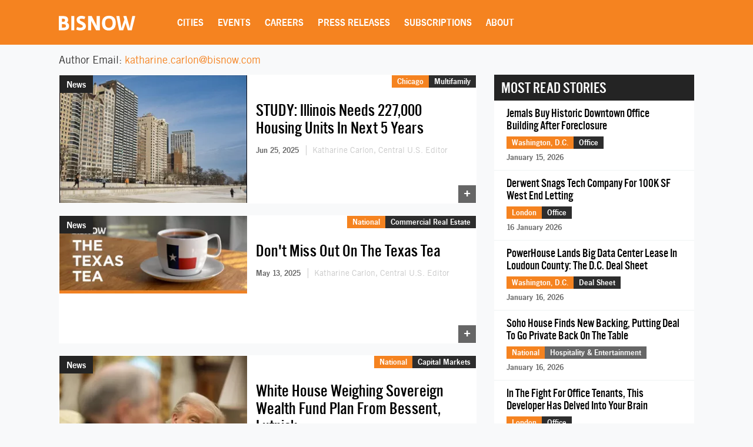

--- FILE ---
content_type: text/html; charset=UTF-8
request_url: https://www.bisnow.com/author/katharine-carlon-500094
body_size: 32952
content:
<!DOCTYPE html>
<html class="js csstransforms" prefix="og: http://ogp.me/ns#" lang="en">
<head>
    <meta charset="utf-8">
    <meta name="csrf-token"  content="f2ymqAqvBgZNUVZd6u7Y12yxllOmS29R33qMocNu"/>

    <title>  Katharine Carlon - Commercial Real Estate News
</title>

    <meta name="description" content="  Learn more about Katharine Carlon in commercial real estate.
"/>



                
            <meta name="viewport" content="width=device-width, initial-scale=1.0">
    
    
    <link rel="apple-touch-icon" sizes="180x180" href="https://cdn.bisnow.net/assets/website/favicon/apple-touch-icon.png">
    <link rel="icon" type="image/png" sizes="32x32" href="https://cdn.bisnow.net/assets/website/favicon/favicon-32x32.png">
    <link rel="icon" type="image/png" sizes="16x16" href="https://cdn.bisnow.net/assets/website/favicon/favicon-16x16.png">
    <link rel="manifest" href="https://cdn.bisnow.net/assets/website/favicon/site.webmanifest">
    <meta name="theme-color" content="#ffffff">
    <meta name="msapplication-config" content="https://cdn.bisnow.net/assets/website/favicon/browser-config.xml" />

    <link rel="canonical" href="https://www.bisnow.com/author/katharine-carlon-500094"/>

    <link rel="image_src" href="https://www.bisnow.com/img/bisnow.PNG"/>
    
    <meta prefix="og: http://ogp.me/ns#" property="og:image" content="https://cdn.bisnow.net/fit?height=627&amp;type=png&amp;url=https%3A%2F%2Fs3.amazonaws.com%2Fcdn.bisnow.net%2Fbisnow-logos%2Fbisnow-xl.png&amp;width=1200&amp;sign=qJR7V5AkpPnR2pwBSCpsIs28eLbZSzLRIgW0l26EUZY"/>
    <meta property="og:image:width" content="400"/>
    <meta property="og:image:height" content="300"/>


<meta prefix="og: http://ogp.me/ns#" property="og:description"
      content="  Learn more about Katharine Carlon in commercial real estate.
"/>
<meta prefix="og: http://ogp.me/ns#" property="og:site_name" content="Bisnow"/>
<meta name="csrf-token" content="f2ymqAqvBgZNUVZd6u7Y12yxllOmS29R33qMocNu">    <meta name="twitter:site" content="@bisnow" />
<meta name="twitter:card" content="summary_large_image" />
 <meta name="twitter:image" content="https://www.bisnow.com/img/bisnow_hd.png" />

 <meta name="twitter:description" content="  Learn more about Katharine Carlon in commercial real estate.
" />
    <script> window.app_url = 'https://www.bisnow.com'; </script>

            <link rel="preconnect" href="https://fonts.googleapis.com">
<link rel="preconnect" href="https://fonts.gstatic.com" crossorigin>

<link rel="preload" as="style" href="//web-assets.bisnow.net/gulped/css/external-essential-v2.dd4365575e341053d093.css">

<link rel="preload" as="font" href="https://cdn.bisnow.net/assets/fonts/NewsGothic-DemiBold-webfont.ttf" crossorigin="anonymous">
<link rel="preload" as="font" href="https://cdn.bisnow.net/assets/fonts/AlternateGothicNo3-webfont.ttf" crossorigin="anonymous">
<link rel="preload" as="font" href="https://cdn.bisnow.net/assets/fonts/tradegothicltstd-webfont.ttf" crossorigin="anonymous">

<link rel="preload" href="https://cdn.bisnow.net/assets/emails/none.gif" as="image">

<link rel="preload" href="//web-assets.bisnow.net/gulped/js/external-v2-essential.78410a4460d8673f8f63.js" as="script">

<link rel="stylesheet" type="text/css" href="//web-assets.bisnow.net/gulped/css/external-essential-v2.dd4365575e341053d093.css" />
<link rel="stylesheet" type="text/css" href="//web-assets.bisnow.net/gulped/css/external-v2.e35b2e1376a918200b1d.css" media="print" onload="this.media='all'" />
<link rel="stylesheet" href="https://cdn.jsdelivr.net/gh/orestbida/cookieconsent@3.1.0/dist/cookieconsent.css">
    
            <link rel="preconnect" href="https://polo.feathr.co" crossorigin>
<link rel="preconnect" href="https://sp.bisnow.com" crossorigin>
<link rel="preconnect" href="https://www.facebook.com" crossorigin>
<link rel="preconnect" href="https://27470f58ea4a74a1fbd530230c6f3f70.safeframe.googlesyndication.com" crossorigin>
<link rel="preconnect" href="https://connect.facebook.net" crossorigin>
    
    
    <script>
        function getCsrfToken() {
            return jQuery('body').attr('data-csrf');
        }
    </script>

          
  <script>
    window.googletag = window.googletag || {cmd: []};
</script>    <script type='text/javascript' src="https://securepubads.g.doubleclick.net/tag/js/gpt.js" async></script>

</head>

<body


class="cart-v0  is-not-mobile"

      
      
      onunload="(function() { /* intentionally left blank */ })()" data-csrf="f2ymqAqvBgZNUVZd6u7Y12yxllOmS29R33qMocNu">

<!-- Google Tag Manager (noscript) -->
<noscript><iframe src="https://www.googletagmanager.com/ns.html?id=GTM-KW347H2&gtm_auth=kNiu2T5DBdrTT88CldMmbw&gtm_preview=env-2"
height="0" width="0" style="display:none;visibility:hidden"></iframe></noscript>
<!-- End Google Tag Manager (noscript) -->

<div id="wrapper">
    
            <div id="fakeHeader"></div>
        <header id="header">
            <div class="innerWrap">
                <div class="in">

                    <div id="mobNavBtn"></div>
                    <div id="mobSubscribeBtn"><a href="https://www.bisnow.com/subscribe">SUBSCRIBE</a></div>


                                            <a class="logo" href="/">
                            <img src="https://cdn.bisnow.net/bisnow-logos/bisnow-white.svg"
                                 alt="Bisnow - (almost) never boring" height="35" width="130">
                        </a>
                    
                    <nav>
    <ul>
        
        <li class="subMenu mobNavSelect ">
            <a>Cities</a>
            <div class="subMenuContent nav-cols-city">

                    <ul id="gi_cities-dropdown" class="subMenuCities">
                                                    <li><a href="https://www.bisnow.com/atlanta">Atlanta</a></li>
                                                    <li><a href="https://www.bisnow.com/austin-san-antonio">Austin - San Antonio</a></li>
                                                    <li><a href="https://www.bisnow.com/baltimore">Baltimore</a></li>
                                                    <li><a href="https://www.bisnow.com/boston">Boston</a></li>
                                                    <li><a href="https://www.bisnow.com/charlotte">Charlotte</a></li>
                                                    <li><a href="https://www.bisnow.com/chicago">Chicago</a></li>
                                                    <li><a href="https://www.bisnow.com/dallas-ft-worth">Dallas-Fort Worth</a></li>
                                                    <li><a href="https://www.bisnow.com/denver">Denver</a></li>
                                                    <li><a href="https://www.bisnow.com/dublin">Dublin</a></li>
                                                    <li><a href="https://www.bisnow.com/houston">Houston</a></li>
                                                    <li><a href="https://www.bisnow.com/london">London</a></li>
                                                    <li><a href="https://www.bisnow.com/los-angeles">Los Angeles</a></li>
                                                    <li><a href="https://www.bisnow.com/new-york">New York</a></li>
                                                    <li><a href="https://www.bisnow.com/oakland">Oakland</a></li>
                                                    <li><a href="https://www.bisnow.com/philadelphia">Philadelphia</a></li>
                                                    <li><a href="https://www.bisnow.com/phoenix">Phoenix</a></li>
                                                    <li><a href="https://www.bisnow.com/raleigh-durham">Raleigh/Durham</a></li>
                                                    <li><a href="https://www.bisnow.com/san-francisco">San Francisco</a></li>
                                                    <li><a href="https://www.bisnow.com/south-florida">South Florida</a></li>
                                                    <li><a href="https://www.bisnow.com/washington-dc">Washington, D.C.</a></li>
                                            </ul>

            </div>
        </li>
        

        
        <li class="subMenu mobSubNavSelect ">
            <a href="https://www.bisnow.com/events">Events</a>
<div class="subMenuContent">
    <ul>
        <li><a href="https://www.bisnow.com/events">Calendar</a></li>
        <li><a href="https://www.bisnow.com/workshops">Educational Workshops</a></li>
        <li><a href="https://www.bisnow.com/firstdraftlive">First Draft Live</a></li>
        <li><a href="https://bisnowelevate.com" target="_blank">Elevate</a></li>
        <li><a href="https://bisnow.com/ascent" target="_blank">Ascent</a></li>
        <li><a href="https://bisnow.com/escape" target="_blank">Escape</a></li>
        <li><a href="https://www.bisnow.com/apply-to-speak">Apply to Speak</a></li>
        <li><a href="https://www.bisnow.com/event-sponsorship">Sponsor an Event</a></li>
    </ul>
</div>
        </li>
        

        
        <li id="subDesktopMenuCareerDevelopment" class="subMenu mobSubNavSelect mobNavSelect ">

            <a href="/top-talent">Careers</a>

            
            <div class="subMenuContent">
                <ul>
                                            <li>
                            <a href="/top-talent">Top Talent</a>
                        </li>
                                            <li>
                            <a href="/employer">Employer</a>
                        </li>
                                        <li><a href="https://www.selectleaders.com/?utm_source=system&utm_medium=website&utm_campaign=BCP_careers" rel="noopener" target="_blank">SelectLeaders</a></li>
                    <li><a href="https://careers.bisnow.com/" rel="noopener" target="_blank">Bisnow Careers</a></li>
                </ul>
            </div>
                    </li>
        

        
        <li class="mobSubNavSelect mobNavSelect ">
            <a href="https://www.bisnow.com/biswire">Press Releases</a>
        </li>
        

        
        <li id="subDesktopMenuAbout" class="subMenu">
            <a href="https://www.bisnow.com/subscriptions">Subscriptions</a>
            <div class="subMenuContent">
                <ul>
                    <li><a href="https://www.bisnow.com/subscriptions">Newsletters</a></li>
                    <li><a href="https://www.bisnow.com/newsletters">Newsletter Archive</a></li>
                    <li>
                        <a href="https://www.bisnow.com/insider-access-subscriptions">Insider Access Newsletters</a>
                    </li>
                    <li>
                        <a href="https://www.bisnow.com/insider-access-publications">Insider Access Archives</a>
                    </li>
                </ul>
            </div>
        </li>
        


        <li id="subDesktopMenuAbout" class="subMenu ">
            <a href="https://www.bisnow.com/about">About</a>
            <div class="subMenuContent">
                <ul>
                    <li><a href="https://www.bisnow.com/about#contact-us">Contact Us</a></li>
                    <li><a href="https://www.bisnow.com/about#sales-contacts">Advertise with Us</a></li>
                    <li class="subMenu-newsletters" style="display:none;"><a href="https://www.bisnow.com/subscriptions">Newsletters</a></li>
                    <li><a href="https://careers.bisnow.com" target="_blank" rel="noopener">Careers</a></li>
                </ul>
            </div>
        </li>
    </ul>
</nav>

                    <div id="header_partial"></div>

                </div>
            </div>
            <div id="mobNav">
    <ul>
        <li><a href="/">Home</a></li>

        <li class="subMenu mobNavSelect ">
            <div class="selectWrapper">
                <select>
                    <option disabled="disabled" selected="selected" value="0">Choose your city</option>
                    <option value="https://www.bisnow.com/national">National</option>
                                            <option value="https://www.bisnow.com/atlanta">Atlanta</option>
                                            <option value="https://www.bisnow.com/austin-san-antonio">Austin - San Antonio</option>
                                            <option value="https://www.bisnow.com/baltimore">Baltimore</option>
                                            <option value="https://www.bisnow.com/boston">Boston</option>
                                            <option value="https://www.bisnow.com/charlotte">Charlotte</option>
                                            <option value="https://www.bisnow.com/chicago">Chicago</option>
                                            <option value="https://www.bisnow.com/dallas-ft-worth">Dallas-Fort Worth</option>
                                            <option value="https://www.bisnow.com/denver">Denver</option>
                                            <option value="https://www.bisnow.com/dublin">Dublin</option>
                                            <option value="https://www.bisnow.com/houston">Houston</option>
                                            <option value="https://www.bisnow.com/london">London</option>
                                            <option value="https://www.bisnow.com/los-angeles">Los Angeles</option>
                                            <option value="https://www.bisnow.com/new-york">New York</option>
                                            <option value="https://www.bisnow.com/oakland">Oakland</option>
                                            <option value="https://www.bisnow.com/philadelphia">Philadelphia</option>
                                            <option value="https://www.bisnow.com/phoenix">Phoenix</option>
                                            <option value="https://www.bisnow.com/raleigh-durham">Raleigh/Durham</option>
                                            <option value="https://www.bisnow.com/san-francisco">San Francisco</option>
                                            <option value="https://www.bisnow.com/south-florida">South Florida</option>
                                            <option value="https://www.bisnow.com/washington-dc">Washington, D.C.</option>
                                    </select>
                <span>Cities</span>
            </div>
        </li>

        <li class="subMenu mobSubNavSelect mobNavSelect ">
            <a href="https://www.bisnow.com/events">Events</a>
<div class="subMenuContent">
    <ul>
        <li><a href="https://www.bisnow.com/events">Calendar</a></li>
        <li><a href="https://www.bisnow.com/workshops">Educational Workshops</a></li>
        <li><a href="https://www.bisnow.com/firstdraftlive">First Draft Live</a></li>
        <li><a href="https://bisnowelevate.com" target="_blank">Elevate</a></li>
        <li><a href="https://bisnow.com/ascent" target="_blank">Ascent</a></li>
        <li><a href="https://bisnow.com/escape" target="_blank">Escape</a></li>
        <li><a href="https://www.bisnow.com/apply-to-speak">Apply to Speak</a></li>
        <li><a href="https://www.bisnow.com/event-sponsorship">Sponsor an Event</a></li>
    </ul>
</div>
        </li>

        <li id="subMobileMenuCareerDevelopment" class="subMenu mobSubNavSelect mobNavSelect ">

            <a href="/top-talent">Careers</a>

            
                <div class="subMenuContent">
                    <ul>
                                                    <li>
                                <a href="/top-talent">Top Talent</a>
                            </li>
                                                    <li>
                                <a href="/employer">Employer</a>
                            </li>
                                                    <li><a href="https://www.selectleaders.com/?utm_source=system&utm_medium=website&utm_campaign=BCP_careers" rel="noopener" target="_blank">SelectLeaders</a></li>
                            <li><a href="https://careers.bisnow.com/" rel="noopener" target="_blank">Bisnow Careers</a></li>
                    </ul>
                </div>
                    </li>

        <li id="subMobileMenuPodcasts" class="mobSubNavSelect mobNavSelect ">
            <a href="https://www.bisnow.com/biswire">Press Releases</a>
        </li>

        <li id="subMobileMenuAbout" class="subMenu ">
            <a href="https://www.bisnow.com/subscriptions">Subscriptions</a>
            <div class="subMenuContent">
                <ul>
                    <li><a href="https://www.bisnow.com/subscriptions">Newsletters</a></li>
                    <li><a href="https://www.bisnow.com/newsletters">Newsletter Archive</a></li>
                    <li>
                        <a href="https://www.bisnow.com/insider-access-subscriptions">Insider Access Newsletters</a>
                    </li>
                    <li>
                        <a href="https://www.bisnow.com/insider-access-publications">Insider Access Archives</a>
                    </li>
                </ul>
            </div>
        </li>

        <li id="subMobileMenuAbout" class="subMenu ">
            <a href="https://www.bisnow.com/about">About</a>
            <div class="subMenuContent">
                <ul>
                    <li><a href="https://www.bisnow.com/about#contact-us">Contact Us</a></li>
                    <li><a href="https://www.bisnow.com/about#sales-contacts">Advertise with Us</a></li>
                    <li><a href="https://careers.bisnow.com" target="_blank" rel="noopener">Careers</a></li>
                </ul>
            </div>
        </li>

                    <li id="subMobileMenuRichList">
                <a href="https://www.bisnow.com/about#contact-us">Contact Us</a>
            </li>
            </ul>

    <div class="mob-user-menu">
        <ul id="mobNav-user" class="hidden">

            <li class="subMenu dropdownLinks"><a href="https://www.bisnow.com/subscriptions">My Subscriptions</a>
                <ul>
                    <li class="subMenu dropdownLinks"><a href="https://www.bisnow.com/subscriptions">Newsletters</a></li>
                    <li class="subMenu dropdownLinks"><a href="https://www.bisnow.com/newsletters">Newsletter Archives</a></li>
                    <li class="subMenu dropdownLinks"><a href="https://www.bisnow.com/insider-access-subscriptions">Insider Access Newsletters</a></li>
                    <li class="subMenu dropdownLinks"><a href="https://www.bisnow.com/insider-access-publications">Insider Access Archives</a></li>
                </ul>
            </li>
            <li class="subMenu dropdownLinks"><a href="https://www.bisnow.com/orders">My Purchases</a>
                <ul>
                    <li class="subMenu dropdownLinks"><a href="https://www.bisnow.com/user/my/tickets">Tickets</a></li>
                    <li class="subMenu dropdownLinks"><a href="https://www.bisnow.com/user/my/attendee-lists">Attendee Lists</a></li>
                    <li class="subMenu dropdownLinks"><a href="https://www.bisnow.com/videos">Videos</a></li>
                    <li class="subMenu dropdownLinks"><a href="https://www.bisnow.com/user/my/invoices">Invoices</a></li>
                </ul>
            </li>
            <li class="subMenu dropdownLinks"><a href="https://www.bisnow.com/user/preferences">Edit Profile</a></li>
            <li class="subMenu dropdownLinks"><a href="https://www.bisnow.com/logout">Log Out</a></li>

            <li>
                <span class="search"><i class="searchIcon"></i></span>
                <div class="inputText hidden">
                    <form method="GET" action="https://www.bisnow.com/search/news" accept-charset="UTF-8">
                        <div class="inputText">
                            <input type="text" name="search" placeholder="search" autocomplete="off">
                        </div><!-- / .inputText -->
                        <div class="btn"><button>GO</button></div>
                    </form>
                </div>
            </li>
        </ul>


        <ul id="mobNav-guest" class="hidden">

            <li class="subMenu">
                <a class="logIn" href="javascript:void(0)" onclick="loginModalShow(false, null, 'signin');return false">Login</a>
            </li>

            <li class="subMenu">
                <a class="signUp" href="javascript:void(0)" onclick="loginModalShow(false, null, 'signup');return false">Sign Up</a>
            </li>

            <li>
                <span class="search"><i class="searchIcon"></i></span>
                <div class="inputText hidden">
                    <form method="GET" action="https://www.bisnow.com/search/news" accept-charset="UTF-8">
                        <div class="inputText">
                            <input type="text" name="search" placeholder="search" autocomplete="off">
                        </div><!-- / .inputText -->
                        <div class="btn"><button>GO</button></div>
                    </form>
                </div>
            </li>
        </ul>
    </div>


</div>
<div id="mobNav-background"></div>
        </header>
        
    
        
  
  <a class="contactAnchor" href="https://www.bisnow.com/about#contact-us">
      <span>Contact Us</span>
  </a>
  

  <a class="contactAnchor" href="https://www.bisnow.com/about#contact-us"><span>Contact</span></a>

  
  <div id="content">

      
      <section class="container newsItems">
          <div class="containerIn">

              <div class="row">
                  <div class="col-lg-12 col-md-12 col-sm-12">
                      <div class="authorsBio">
                          
                          <div class="author">
                              Author Email: <a class="authorEmail" href="mailto:katharine.carlon@bisnow.com">katharine.carlon@bisnow.com</a>
                          </div>
                      </div>
                  </div>
              </div>

              <div class="row">
                  
                  <div class="col-lg-8 col-md-8 col-sm-12">

                        
                         
                            <div class="singleArticle responsive author-page ">
                        
            <div class="pic">
                <a href="https://www.bisnow.com/chicago/news/multifamily/study-illinois-needs-227000-housing-units-in-next-5-years-129912">
                    <picture>
                        <source srcset="https://cdn.bisnow.net/fit?height=225&amp;type=webp&amp;url=https%3A%2F%2Fs3.amazonaws.com%2Fcdn.bisnow.net%2Fcontent%2Fimages%2F2023%2F09%2F64fa2727e9fa7-screenshot-2023-09-07-at-2-39-48-pm.png&amp;width=325&amp;sign=pTWPeHNVwJWmwnxzhAeJPfezu2XHJus3Nvkw_dlr5AM 1x,
                            https://cdn.bisnow.net/fit?height=450&amp;type=webp&amp;url=https%3A%2F%2Fs3.amazonaws.com%2Fcdn.bisnow.net%2Fcontent%2Fimages%2F2023%2F09%2F64fa2727e9fa7-screenshot-2023-09-07-at-2-39-48-pm.png&amp;width=650&amp;sign=dIcWEDtSgfQq8JSNbUs18vRqF_WNI5-kalOPmQ4Sj7U 2x" type="image/webp" width="325" height="225" media="(min-width: 480px)" />
                        <source srcset="https://cdn.bisnow.net/fit?height=225&amp;type=webp&amp;url=https%3A%2F%2Fs3.amazonaws.com%2Fcdn.bisnow.net%2Fcontent%2Fimages%2F2023%2F09%2F64fa2727e9fa7-screenshot-2023-09-07-at-2-39-48-pm.png&amp;width=325&amp;sign=pTWPeHNVwJWmwnxzhAeJPfezu2XHJus3Nvkw_dlr5AM 1x,
                            https://cdn.bisnow.net/fit?height=450&amp;type=webp&amp;url=https%3A%2F%2Fs3.amazonaws.com%2Fcdn.bisnow.net%2Fcontent%2Fimages%2F2023%2F09%2F64fa2727e9fa7-screenshot-2023-09-07-at-2-39-48-pm.png&amp;width=650&amp;sign=dIcWEDtSgfQq8JSNbUs18vRqF_WNI5-kalOPmQ4Sj7U 2x" width="325" height="225" media="(min-width: 480px)" />
                        <source srcset="https://cdn.bisnow.net/fit?height=82&amp;type=webp&amp;url=https%3A%2F%2Fs3.amazonaws.com%2Fcdn.bisnow.net%2Fcontent%2Fimages%2F2023%2F09%2F64fa2727e9fa7-screenshot-2023-09-07-at-2-39-48-pm.png&amp;width=120&amp;sign=-D5wQIzp8_OttqM5bVivM7Qs6qoOZs3myTshMMtTt3c 1x,
                            https://cdn.bisnow.net/fit?height=164&amp;type=webp&amp;url=https%3A%2F%2Fs3.amazonaws.com%2Fcdn.bisnow.net%2Fcontent%2Fimages%2F2023%2F09%2F64fa2727e9fa7-screenshot-2023-09-07-at-2-39-48-pm.png&amp;width=240&amp;sign=JWu1pHjCtlLT-9otADSQeW2_fvfxEl8pURbKTbyBwck 2x" type="image/webp" width="120" height="82" />
                        <source srcset="https://cdn.bisnow.net/fit?height=82&amp;type=webp&amp;url=https%3A%2F%2Fs3.amazonaws.com%2Fcdn.bisnow.net%2Fcontent%2Fimages%2F2023%2F09%2F64fa2727e9fa7-screenshot-2023-09-07-at-2-39-48-pm.png&amp;width=120&amp;sign=-D5wQIzp8_OttqM5bVivM7Qs6qoOZs3myTshMMtTt3c 1x,
                            https://cdn.bisnow.net/fit?height=164&amp;type=webp&amp;url=https%3A%2F%2Fs3.amazonaws.com%2Fcdn.bisnow.net%2Fcontent%2Fimages%2F2023%2F09%2F64fa2727e9fa7-screenshot-2023-09-07-at-2-39-48-pm.png&amp;width=240&amp;sign=JWu1pHjCtlLT-9otADSQeW2_fvfxEl8pURbKTbyBwck 2x" width="120" height="82" />
                        <img src="https://cdn.bisnow.net/assets/website/placeholder.png" loading="lazy" alt="Placeholder" width="325" height="225" />
                    </picture>
                </a>
                                                          <div class="label">News</div>
                                                </div><!-- / .pic -->

            <div class="in">

                <a href="https://www.bisnow.com/chicago/news/multifamily/study-illinois-needs-227000-housing-units-in-next-5-years-129912">
                                    <h3 class="story-title-line">STUDY: Illinois Needs 227,000 Housing Units In Next 5 Years</h3>
                                </a>

                
                
                <div class="story-info" >
                    
                                                                        <span class="when"> Jun 25, 2025 </span>
                                                                                                        <span class="author">
                                <a href="https://www.bisnow.com/author/500094">
                                Katharine Carlon, Central U.S. Editor
                                </a>
                            </span>
                                                                                            

                </div>
                

            </div><!-- / .in -->

            <div class="where hidemobile">
                                    <a href="https://www.bisnow.com/chicago" style="background-color:#F58320">Chicago</a>
                                        <a href="https://www.bisnow.com/multifamily" class="article-link" style="background-color:#2d2d2d">Multifamily</a>
                                                </div>

            <div class="where mobile">
                                    <a href="https://www.bisnow.com/chicago" style="background-color:#F58320">Chicago</a>
                            </div>
            <span class="view-count" hidden>View count: <label class="view-count-number"></label></span>
            <a class="plus" href="https://www.bisnow.com/chicago/news/multifamily/study-illinois-needs-227000-housing-units-in-next-5-years-129912">+</a>

    
    

    </div>
                         
                            <div class="singleArticle responsive author-page ">
                        
            <div class="pic">
                <a href="https://www.bisnow.com/national/news/commercial-real-estate/dont-miss-out-on-the-texas-tea-129338">
                    <picture>
                        <source srcset="https://cdn.bisnow.net/fit?height=225&amp;type=webp&amp;url=https%3A%2F%2Fs3.amazonaws.com%2Fcdn.bisnow.net%2Fcontent%2Fimages%2F2025%2F05%2F68225f7aef06b-tx-tea-header.jpeg&amp;width=325&amp;sign=t6QDgfeDjHrZsN-rAJ6Vc4KZnCkxFEO19_-P53PuXLk 1x,
                            https://cdn.bisnow.net/fit?height=450&amp;type=webp&amp;url=https%3A%2F%2Fs3.amazonaws.com%2Fcdn.bisnow.net%2Fcontent%2Fimages%2F2025%2F05%2F68225f7aef06b-tx-tea-header.jpeg&amp;width=650&amp;sign=BegG5p38oF6iL_XRXR5FFqAj4IyafvZCxgnhvwbHk-A 2x" type="image/webp" width="325" height="225" media="(min-width: 480px)" />
                        <source srcset="https://cdn.bisnow.net/fit?height=225&amp;type=webp&amp;url=https%3A%2F%2Fs3.amazonaws.com%2Fcdn.bisnow.net%2Fcontent%2Fimages%2F2025%2F05%2F68225f7aef06b-tx-tea-header.jpeg&amp;width=325&amp;sign=t6QDgfeDjHrZsN-rAJ6Vc4KZnCkxFEO19_-P53PuXLk 1x,
                            https://cdn.bisnow.net/fit?height=450&amp;type=webp&amp;url=https%3A%2F%2Fs3.amazonaws.com%2Fcdn.bisnow.net%2Fcontent%2Fimages%2F2025%2F05%2F68225f7aef06b-tx-tea-header.jpeg&amp;width=650&amp;sign=BegG5p38oF6iL_XRXR5FFqAj4IyafvZCxgnhvwbHk-A 2x" width="325" height="225" media="(min-width: 480px)" />
                        <source srcset="https://cdn.bisnow.net/fit?height=82&amp;type=webp&amp;url=https%3A%2F%2Fs3.amazonaws.com%2Fcdn.bisnow.net%2Fcontent%2Fimages%2F2025%2F05%2F68225f7aef06b-tx-tea-header.jpeg&amp;width=120&amp;sign=OWEwjKHyBHRCxfBrnKIeeHlPTNwudeN6oqnkM-IoNVg 1x,
                            https://cdn.bisnow.net/fit?height=164&amp;type=webp&amp;url=https%3A%2F%2Fs3.amazonaws.com%2Fcdn.bisnow.net%2Fcontent%2Fimages%2F2025%2F05%2F68225f7aef06b-tx-tea-header.jpeg&amp;width=240&amp;sign=NgoHh0r1sQ9KCNBZ8r1L0A_hX9DuwhzU4RPkbSPxTt4 2x" type="image/webp" width="120" height="82" />
                        <source srcset="https://cdn.bisnow.net/fit?height=82&amp;type=webp&amp;url=https%3A%2F%2Fs3.amazonaws.com%2Fcdn.bisnow.net%2Fcontent%2Fimages%2F2025%2F05%2F68225f7aef06b-tx-tea-header.jpeg&amp;width=120&amp;sign=OWEwjKHyBHRCxfBrnKIeeHlPTNwudeN6oqnkM-IoNVg 1x,
                            https://cdn.bisnow.net/fit?height=164&amp;type=webp&amp;url=https%3A%2F%2Fs3.amazonaws.com%2Fcdn.bisnow.net%2Fcontent%2Fimages%2F2025%2F05%2F68225f7aef06b-tx-tea-header.jpeg&amp;width=240&amp;sign=NgoHh0r1sQ9KCNBZ8r1L0A_hX9DuwhzU4RPkbSPxTt4 2x" width="120" height="82" />
                        <img src="https://cdn.bisnow.net/assets/website/placeholder.png" loading="lazy" alt="Placeholder" width="325" height="225" />
                    </picture>
                </a>
                                                          <div class="label">News</div>
                                                </div><!-- / .pic -->

            <div class="in">

                <a href="https://www.bisnow.com/national/news/commercial-real-estate/dont-miss-out-on-the-texas-tea-129338">
                                    <h3 class="story-title-line">Don't Miss Out On The Texas Tea</h3>
                                </a>

                
                
                <div class="story-info" >
                    
                                                                        <span class="when"> May 13, 2025 </span>
                                                                                                        <span class="author">
                                <a href="https://www.bisnow.com/author/500094">
                                Katharine Carlon, Central U.S. Editor
                                </a>
                            </span>
                                                                                            

                </div>
                

            </div><!-- / .in -->

            <div class="where hidemobile">
                                    <a href="https://www.bisnow.com/national" style="background-color:#F58320">National</a>
                                        <a href="https://www.bisnow.com/commercial-real-estate" class="article-link" style="background-color:#2d2d2d">Commercial Real Estate</a>
                                                </div>

            <div class="where mobile">
                                    <a href="https://www.bisnow.com/national" style="background-color:#F58320">National</a>
                            </div>
            <span class="view-count" hidden>View count: <label class="view-count-number"></label></span>
            <a class="plus" href="https://www.bisnow.com/national/news/commercial-real-estate/dont-miss-out-on-the-texas-tea-129338">+</a>

    
    

    </div>
                         
                            <div class="singleArticle responsive author-page ">
                        
            <div class="pic">
                <a href="https://www.bisnow.com/national/news/capital-markets/white-house-sovereign-wealth-fund-treasury-commerce-129314">
                    <picture>
                        <source srcset="https://cdn.bisnow.net/fit?height=225&amp;type=webp&amp;url=https%3A%2F%2Fs3.amazonaws.com%2Fcdn.bisnow.net%2Fcontent%2Fimages%2F2025%2F05%2F681e4a5806401-54475681611_6fbd43fca0_k.jpeg&amp;width=325&amp;sign=x-k4k0Hw-ZS35KfSYmcXloCEyX_ex0Kt-6UfXgHHbPc 1x,
                            https://cdn.bisnow.net/fit?height=450&amp;type=webp&amp;url=https%3A%2F%2Fs3.amazonaws.com%2Fcdn.bisnow.net%2Fcontent%2Fimages%2F2025%2F05%2F681e4a5806401-54475681611_6fbd43fca0_k.jpeg&amp;width=650&amp;sign=3Dt687lQd_6YCUW7OaT6TPsx7LAqiEKYooHU7vEC-UU 2x" type="image/webp" width="325" height="225" media="(min-width: 480px)" />
                        <source srcset="https://cdn.bisnow.net/fit?height=225&amp;type=webp&amp;url=https%3A%2F%2Fs3.amazonaws.com%2Fcdn.bisnow.net%2Fcontent%2Fimages%2F2025%2F05%2F681e4a5806401-54475681611_6fbd43fca0_k.jpeg&amp;width=325&amp;sign=x-k4k0Hw-ZS35KfSYmcXloCEyX_ex0Kt-6UfXgHHbPc 1x,
                            https://cdn.bisnow.net/fit?height=450&amp;type=webp&amp;url=https%3A%2F%2Fs3.amazonaws.com%2Fcdn.bisnow.net%2Fcontent%2Fimages%2F2025%2F05%2F681e4a5806401-54475681611_6fbd43fca0_k.jpeg&amp;width=650&amp;sign=3Dt687lQd_6YCUW7OaT6TPsx7LAqiEKYooHU7vEC-UU 2x" width="325" height="225" media="(min-width: 480px)" />
                        <source srcset="https://cdn.bisnow.net/fit?height=82&amp;type=webp&amp;url=https%3A%2F%2Fs3.amazonaws.com%2Fcdn.bisnow.net%2Fcontent%2Fimages%2F2025%2F05%2F681e4a5806401-54475681611_6fbd43fca0_k.jpeg&amp;width=120&amp;sign=TKGMqSaRNQoROijzH9Z5n5gJ5AHmiCiC5KI3dOoS210 1x,
                            https://cdn.bisnow.net/fit?height=164&amp;type=webp&amp;url=https%3A%2F%2Fs3.amazonaws.com%2Fcdn.bisnow.net%2Fcontent%2Fimages%2F2025%2F05%2F681e4a5806401-54475681611_6fbd43fca0_k.jpeg&amp;width=240&amp;sign=xCaDybygInue4frZL_rmcNnTmYAc5bw-ZgDi_TFym5A 2x" type="image/webp" width="120" height="82" />
                        <source srcset="https://cdn.bisnow.net/fit?height=82&amp;type=webp&amp;url=https%3A%2F%2Fs3.amazonaws.com%2Fcdn.bisnow.net%2Fcontent%2Fimages%2F2025%2F05%2F681e4a5806401-54475681611_6fbd43fca0_k.jpeg&amp;width=120&amp;sign=TKGMqSaRNQoROijzH9Z5n5gJ5AHmiCiC5KI3dOoS210 1x,
                            https://cdn.bisnow.net/fit?height=164&amp;type=webp&amp;url=https%3A%2F%2Fs3.amazonaws.com%2Fcdn.bisnow.net%2Fcontent%2Fimages%2F2025%2F05%2F681e4a5806401-54475681611_6fbd43fca0_k.jpeg&amp;width=240&amp;sign=xCaDybygInue4frZL_rmcNnTmYAc5bw-ZgDi_TFym5A 2x" width="120" height="82" />
                        <img src="https://cdn.bisnow.net/assets/website/placeholder.png" loading="lazy" alt="Placeholder" width="325" height="225" />
                    </picture>
                </a>
                                                          <div class="label">News</div>
                                                </div><!-- / .pic -->

            <div class="in">

                <a href="https://www.bisnow.com/national/news/capital-markets/white-house-sovereign-wealth-fund-treasury-commerce-129314">
                                    <h3 class="story-title-line">White House Weighing Sovereign Wealth Fund Plan From Bessent, Lutnick</h3>
                                </a>

                
                
                <div class="story-info" >
                    
                                                                        <span class="when"> May 9, 2025 </span>
                                                                                                        <span class="author">
                                <a href="https://www.bisnow.com/author/500094">
                                Katharine Carlon, Central U.S. Editor
                                </a>
                            </span>
                                                                                            

                </div>
                

            </div><!-- / .in -->

            <div class="where hidemobile">
                                    <a href="https://www.bisnow.com/national" style="background-color:#F58320">National</a>
                                        <a href="https://www.bisnow.com/capital-markets" class="article-link" style="background-color:#2d2d2d">Capital Markets</a>
                                                </div>

            <div class="where mobile">
                                    <a href="https://www.bisnow.com/national" style="background-color:#F58320">National</a>
                            </div>
            <span class="view-count" hidden>View count: <label class="view-count-number"></label></span>
            <a class="plus" href="https://www.bisnow.com/national/news/capital-markets/white-house-sovereign-wealth-fund-treasury-commerce-129314">+</a>

    
    

    </div>
                         
                            <div class="singleArticle responsive author-page ">
                        
            <div class="pic">
                <a href="https://www.bisnow.com/national/news/industrial/border-boom-could-bust-as-tariffs-risk-damaging-a-real-good-thing-128891">
                    <picture>
                        <source srcset="https://cdn.bisnow.net/fit?height=225&amp;type=webp&amp;url=https%3A%2F%2Fs3.amazonaws.com%2Fcdn.bisnow.net%2Fcontent%2Fimages%2F2025%2F04%2F67f9b076310b6-chatgpt-image-apr-11-2025-07_13_27-pm.png&amp;width=325&amp;sign=NHgw6dBYkNbU5zlrynRMwh_ftNtm92HZunzyD3whe7c 1x,
                            https://cdn.bisnow.net/fit?height=450&amp;type=webp&amp;url=https%3A%2F%2Fs3.amazonaws.com%2Fcdn.bisnow.net%2Fcontent%2Fimages%2F2025%2F04%2F67f9b076310b6-chatgpt-image-apr-11-2025-07_13_27-pm.png&amp;width=650&amp;sign=TKspQh0DZIdOJ3TMtqJObkKBZiBKbZCyw5Q3P-Cws4A 2x" type="image/webp" width="325" height="225" media="(min-width: 480px)" />
                        <source srcset="https://cdn.bisnow.net/fit?height=225&amp;type=webp&amp;url=https%3A%2F%2Fs3.amazonaws.com%2Fcdn.bisnow.net%2Fcontent%2Fimages%2F2025%2F04%2F67f9b076310b6-chatgpt-image-apr-11-2025-07_13_27-pm.png&amp;width=325&amp;sign=NHgw6dBYkNbU5zlrynRMwh_ftNtm92HZunzyD3whe7c 1x,
                            https://cdn.bisnow.net/fit?height=450&amp;type=webp&amp;url=https%3A%2F%2Fs3.amazonaws.com%2Fcdn.bisnow.net%2Fcontent%2Fimages%2F2025%2F04%2F67f9b076310b6-chatgpt-image-apr-11-2025-07_13_27-pm.png&amp;width=650&amp;sign=TKspQh0DZIdOJ3TMtqJObkKBZiBKbZCyw5Q3P-Cws4A 2x" width="325" height="225" media="(min-width: 480px)" />
                        <source srcset="https://cdn.bisnow.net/fit?height=82&amp;type=webp&amp;url=https%3A%2F%2Fs3.amazonaws.com%2Fcdn.bisnow.net%2Fcontent%2Fimages%2F2025%2F04%2F67f9b076310b6-chatgpt-image-apr-11-2025-07_13_27-pm.png&amp;width=120&amp;sign=AuC5kItbgIut7YkNFyPbCc3y8YiCfCSNfDITItPWhZo 1x,
                            https://cdn.bisnow.net/fit?height=164&amp;type=webp&amp;url=https%3A%2F%2Fs3.amazonaws.com%2Fcdn.bisnow.net%2Fcontent%2Fimages%2F2025%2F04%2F67f9b076310b6-chatgpt-image-apr-11-2025-07_13_27-pm.png&amp;width=240&amp;sign=Hith1N5qPfCvBlD-FtFboZHcSz2k1d9Ywae0JNYRrO8 2x" type="image/webp" width="120" height="82" />
                        <source srcset="https://cdn.bisnow.net/fit?height=82&amp;type=webp&amp;url=https%3A%2F%2Fs3.amazonaws.com%2Fcdn.bisnow.net%2Fcontent%2Fimages%2F2025%2F04%2F67f9b076310b6-chatgpt-image-apr-11-2025-07_13_27-pm.png&amp;width=120&amp;sign=AuC5kItbgIut7YkNFyPbCc3y8YiCfCSNfDITItPWhZo 1x,
                            https://cdn.bisnow.net/fit?height=164&amp;type=webp&amp;url=https%3A%2F%2Fs3.amazonaws.com%2Fcdn.bisnow.net%2Fcontent%2Fimages%2F2025%2F04%2F67f9b076310b6-chatgpt-image-apr-11-2025-07_13_27-pm.png&amp;width=240&amp;sign=Hith1N5qPfCvBlD-FtFboZHcSz2k1d9Ywae0JNYRrO8 2x" width="120" height="82" />
                        <img src="https://cdn.bisnow.net/assets/website/placeholder.png" loading="lazy" alt="Placeholder" width="325" height="225" />
                    </picture>
                </a>
                                                          <div class="label">News</div>
                                                </div><!-- / .pic -->

            <div class="in">

                <a href="https://www.bisnow.com/national/news/industrial/border-boom-could-bust-as-tariffs-risk-damaging-a-real-good-thing-128891">
                                    <h3 class="story-title-line">Border Boom Could Bust: How Tariffs Risk 'Damaging A Real Good Thing'</h3>
                                </a>

                
                
                <div class="story-info" >
                    
                                                                        <span class="when"> Apr 13, 2025 </span>
                                                                            <span class="author"><a>By Maddy McCarty and Billy Wadsack</a></span>
                                                                

                </div>
                

            </div><!-- / .in -->

            <div class="where hidemobile">
                                    <a href="https://www.bisnow.com/national" style="background-color:#F58320">National</a>
                                        <a href="https://www.bisnow.com/industrial" class="article-link" style="background-color:#2d2d2d">Industrial</a>
                                                </div>

            <div class="where mobile">
                                    <a href="https://www.bisnow.com/national" style="background-color:#F58320">National</a>
                            </div>
            <span class="view-count" hidden>View count: <label class="view-count-number"></label></span>
            <a class="plus" href="https://www.bisnow.com/national/news/industrial/border-boom-could-bust-as-tariffs-risk-damaging-a-real-good-thing-128891">+</a>

    
    

    </div>
                         
                            <div class="singleArticle responsive author-page ">
                        
            <div class="pic">
                <a href="https://www.bisnow.com/philadelphia/news/senior-housing/ca-ventures-sells-king-of-prussia-senior-living-community-to-welltower-128788">
                    <picture>
                        <source srcset="https://cdn.bisnow.net/fit?height=225&amp;type=webp&amp;url=https%3A%2F%2Fs3.amazonaws.com%2Fcdn.bisnow.net%2Fcontent%2Fimages%2F2025%2F04%2F67eee20ad653d-screenshot-2025-04-03-at-2-30-48-pm.png&amp;width=325&amp;sign=xFD9nSsokoUrs_d2-9gJXioUewoGq5ZMs_T4w_CU67U 1x,
                            https://cdn.bisnow.net/fit?height=450&amp;type=webp&amp;url=https%3A%2F%2Fs3.amazonaws.com%2Fcdn.bisnow.net%2Fcontent%2Fimages%2F2025%2F04%2F67eee20ad653d-screenshot-2025-04-03-at-2-30-48-pm.png&amp;width=650&amp;sign=8sbFaYgz-3OrB9kMPt0fZ65upOCvaxEd7EDqIA50cdk 2x" type="image/webp" width="325" height="225" media="(min-width: 480px)" />
                        <source srcset="https://cdn.bisnow.net/fit?height=225&amp;type=webp&amp;url=https%3A%2F%2Fs3.amazonaws.com%2Fcdn.bisnow.net%2Fcontent%2Fimages%2F2025%2F04%2F67eee20ad653d-screenshot-2025-04-03-at-2-30-48-pm.png&amp;width=325&amp;sign=xFD9nSsokoUrs_d2-9gJXioUewoGq5ZMs_T4w_CU67U 1x,
                            https://cdn.bisnow.net/fit?height=450&amp;type=webp&amp;url=https%3A%2F%2Fs3.amazonaws.com%2Fcdn.bisnow.net%2Fcontent%2Fimages%2F2025%2F04%2F67eee20ad653d-screenshot-2025-04-03-at-2-30-48-pm.png&amp;width=650&amp;sign=8sbFaYgz-3OrB9kMPt0fZ65upOCvaxEd7EDqIA50cdk 2x" width="325" height="225" media="(min-width: 480px)" />
                        <source srcset="https://cdn.bisnow.net/fit?height=82&amp;type=webp&amp;url=https%3A%2F%2Fs3.amazonaws.com%2Fcdn.bisnow.net%2Fcontent%2Fimages%2F2025%2F04%2F67eee20ad653d-screenshot-2025-04-03-at-2-30-48-pm.png&amp;width=120&amp;sign=YSnhBwu2djV9qa7UIxW-2HnRVEBBeav_O5kPGLQQd6Y 1x,
                            https://cdn.bisnow.net/fit?height=164&amp;type=webp&amp;url=https%3A%2F%2Fs3.amazonaws.com%2Fcdn.bisnow.net%2Fcontent%2Fimages%2F2025%2F04%2F67eee20ad653d-screenshot-2025-04-03-at-2-30-48-pm.png&amp;width=240&amp;sign=ygf49jbfFihuX8dUZVtAXRDu3S6fOcxXHPudepzO9zU 2x" type="image/webp" width="120" height="82" />
                        <source srcset="https://cdn.bisnow.net/fit?height=82&amp;type=webp&amp;url=https%3A%2F%2Fs3.amazonaws.com%2Fcdn.bisnow.net%2Fcontent%2Fimages%2F2025%2F04%2F67eee20ad653d-screenshot-2025-04-03-at-2-30-48-pm.png&amp;width=120&amp;sign=YSnhBwu2djV9qa7UIxW-2HnRVEBBeav_O5kPGLQQd6Y 1x,
                            https://cdn.bisnow.net/fit?height=164&amp;type=webp&amp;url=https%3A%2F%2Fs3.amazonaws.com%2Fcdn.bisnow.net%2Fcontent%2Fimages%2F2025%2F04%2F67eee20ad653d-screenshot-2025-04-03-at-2-30-48-pm.png&amp;width=240&amp;sign=ygf49jbfFihuX8dUZVtAXRDu3S6fOcxXHPudepzO9zU 2x" width="120" height="82" />
                        <img src="https://cdn.bisnow.net/assets/website/placeholder.png" loading="lazy" alt="Placeholder" width="325" height="225" />
                    </picture>
                </a>
                                                          <div class="label">News</div>
                                                </div><!-- / .pic -->

            <div class="in">

                <a href="https://www.bisnow.com/philadelphia/news/senior-housing/ca-ventures-sells-king-of-prussia-senior-living-community-to-welltower-128788">
                                    <h3 class="story-title-line">CA Ventures Sells King Of Prussia Senior Living Community To Welltower</h3>
                                </a>

                
                
                <div class="story-info" >
                    
                                                                        <span class="when"> Apr 3, 2025 </span>
                                                                                                        <span class="author">
                                <a href="https://www.bisnow.com/author/500094">
                                Katharine Carlon, Central U.S. Editor
                                </a>
                            </span>
                                                                                            

                </div>
                

            </div><!-- / .in -->

            <div class="where hidemobile">
                                    <a href="https://www.bisnow.com/philadelphia" style="background-color:#F58320">Philadelphia</a>
                                        <a href="https://www.bisnow.com/senior-housing" class="article-link" style="background-color:#2d2d2d">Senior Housing</a>
                                                </div>

            <div class="where mobile">
                                    <a href="https://www.bisnow.com/philadelphia" style="background-color:#F58320">Philadelphia</a>
                            </div>
            <span class="view-count" hidden>View count: <label class="view-count-number"></label></span>
            <a class="plus" href="https://www.bisnow.com/philadelphia/news/senior-housing/ca-ventures-sells-king-of-prussia-senior-living-community-to-welltower-128788">+</a>

    
    

    </div>
                         
                            <div class="singleArticle responsive author-page ">
                        
            <div class="pic">
                <a href="https://www.bisnow.com/chicago/news/women/nominate-your-choice-for-bisnows-2025-chicago-women-leading-real-estate-127215">
                    <picture>
                        <source srcset="https://cdn.bisnow.net/fit?height=225&amp;type=webp&amp;url=https%3A%2F%2Fs3.amazonaws.com%2Fcdn.bisnow.net%2Fcontent%2Fimages%2F2024%2F12%2F675ca70a618f8-city-1775878_1280.jpeg&amp;width=325&amp;sign=EiRO6ivWprr7k1khHCkstY1Q7qv7k_P8Y7pgM9OyUQs 1x,
                            https://cdn.bisnow.net/fit?height=450&amp;type=webp&amp;url=https%3A%2F%2Fs3.amazonaws.com%2Fcdn.bisnow.net%2Fcontent%2Fimages%2F2024%2F12%2F675ca70a618f8-city-1775878_1280.jpeg&amp;width=650&amp;sign=-p2tyGUA9LSHhtlQc7l-UzqBdF5cpjS_tK8cjx5uTdc 2x" type="image/webp" width="325" height="225" media="(min-width: 480px)" />
                        <source srcset="https://cdn.bisnow.net/fit?height=225&amp;type=webp&amp;url=https%3A%2F%2Fs3.amazonaws.com%2Fcdn.bisnow.net%2Fcontent%2Fimages%2F2024%2F12%2F675ca70a618f8-city-1775878_1280.jpeg&amp;width=325&amp;sign=EiRO6ivWprr7k1khHCkstY1Q7qv7k_P8Y7pgM9OyUQs 1x,
                            https://cdn.bisnow.net/fit?height=450&amp;type=webp&amp;url=https%3A%2F%2Fs3.amazonaws.com%2Fcdn.bisnow.net%2Fcontent%2Fimages%2F2024%2F12%2F675ca70a618f8-city-1775878_1280.jpeg&amp;width=650&amp;sign=-p2tyGUA9LSHhtlQc7l-UzqBdF5cpjS_tK8cjx5uTdc 2x" width="325" height="225" media="(min-width: 480px)" />
                        <source srcset="https://cdn.bisnow.net/fit?height=82&amp;type=webp&amp;url=https%3A%2F%2Fs3.amazonaws.com%2Fcdn.bisnow.net%2Fcontent%2Fimages%2F2024%2F12%2F675ca70a618f8-city-1775878_1280.jpeg&amp;width=120&amp;sign=Bgv6rTfP1Ly3PE5KhBvD5oYBLuImLaj3t2HJA3VKQ5c 1x,
                            https://cdn.bisnow.net/fit?height=164&amp;type=webp&amp;url=https%3A%2F%2Fs3.amazonaws.com%2Fcdn.bisnow.net%2Fcontent%2Fimages%2F2024%2F12%2F675ca70a618f8-city-1775878_1280.jpeg&amp;width=240&amp;sign=plrlftzeHHJRyKYUEHF9kU7bLvmBHJfb-oumcI2zpQQ 2x" type="image/webp" width="120" height="82" />
                        <source srcset="https://cdn.bisnow.net/fit?height=82&amp;type=webp&amp;url=https%3A%2F%2Fs3.amazonaws.com%2Fcdn.bisnow.net%2Fcontent%2Fimages%2F2024%2F12%2F675ca70a618f8-city-1775878_1280.jpeg&amp;width=120&amp;sign=Bgv6rTfP1Ly3PE5KhBvD5oYBLuImLaj3t2HJA3VKQ5c 1x,
                            https://cdn.bisnow.net/fit?height=164&amp;type=webp&amp;url=https%3A%2F%2Fs3.amazonaws.com%2Fcdn.bisnow.net%2Fcontent%2Fimages%2F2024%2F12%2F675ca70a618f8-city-1775878_1280.jpeg&amp;width=240&amp;sign=plrlftzeHHJRyKYUEHF9kU7bLvmBHJfb-oumcI2zpQQ 2x" width="120" height="82" />
                        <img src="https://cdn.bisnow.net/assets/website/placeholder.png" loading="lazy" alt="Placeholder" width="325" height="225" />
                    </picture>
                </a>
                                                          <div class="label">News</div>
                                                </div><!-- / .pic -->

            <div class="in">

                <a href="https://www.bisnow.com/chicago/news/women/nominate-your-choice-for-bisnows-2025-chicago-women-leading-real-estate-127215">
                                    <h3 class="story-title-line">Nominate Your Choice For Bisnow's 2025 Chicago Women Leading Real Estate Honors</h3>
                                </a>

                
                
                <div class="story-info" >
                    
                                                                        <span class="when"> Dec 13, 2024 </span>
                                                                                                        <span class="author">
                                <a href="https://www.bisnow.com/author/500094">
                                Katharine Carlon, Central U.S. Editor
                                </a>
                            </span>
                                                                                            

                </div>
                

            </div><!-- / .in -->

            <div class="where hidemobile">
                                    <a href="https://www.bisnow.com/chicago" style="background-color:#F58320">Chicago</a>
                                        <a href="https://www.bisnow.com/women" class="article-link" style="background-color:#2d2d2d">Power Women</a>
                                                </div>

            <div class="where mobile">
                                    <a href="https://www.bisnow.com/chicago" style="background-color:#F58320">Chicago</a>
                            </div>
            <span class="view-count" hidden>View count: <label class="view-count-number"></label></span>
            <a class="plus" href="https://www.bisnow.com/chicago/news/women/nominate-your-choice-for-bisnows-2025-chicago-women-leading-real-estate-127215">+</a>

    
    

    </div>
                         
                            <div class="singleArticle responsive author-page ">
                        
            <div class="pic">
                <a href="https://www.bisnow.com/chicago/news/multifamily/anti-gentrification-ordinance-is-on-the-books-but-it-isnt-being-enforced-yet-126874">
                    <picture>
                        <source srcset="https://cdn.bisnow.net/fit?height=225&amp;type=webp&amp;url=https%3A%2F%2Fs3.amazonaws.com%2Fcdn.bisnow.net%2Fcontent%2Fimages%2F2024%2F10%2F670852dcc8a5c-1024px-humbolt_park_-29782246401-.jpeg&amp;width=325&amp;sign=4fR4V3Aq368DfEBi6eJvHH5Tg5ngqYED6VXhL7m50qs 1x,
                            https://cdn.bisnow.net/fit?height=450&amp;type=webp&amp;url=https%3A%2F%2Fs3.amazonaws.com%2Fcdn.bisnow.net%2Fcontent%2Fimages%2F2024%2F10%2F670852dcc8a5c-1024px-humbolt_park_-29782246401-.jpeg&amp;width=650&amp;sign=b0L0FAQfEYj1i3v9b_fA9N8yiTFU0ViAOS0VmUUkswo 2x" type="image/webp" width="325" height="225" media="(min-width: 480px)" />
                        <source srcset="https://cdn.bisnow.net/fit?height=225&amp;type=webp&amp;url=https%3A%2F%2Fs3.amazonaws.com%2Fcdn.bisnow.net%2Fcontent%2Fimages%2F2024%2F10%2F670852dcc8a5c-1024px-humbolt_park_-29782246401-.jpeg&amp;width=325&amp;sign=4fR4V3Aq368DfEBi6eJvHH5Tg5ngqYED6VXhL7m50qs 1x,
                            https://cdn.bisnow.net/fit?height=450&amp;type=webp&amp;url=https%3A%2F%2Fs3.amazonaws.com%2Fcdn.bisnow.net%2Fcontent%2Fimages%2F2024%2F10%2F670852dcc8a5c-1024px-humbolt_park_-29782246401-.jpeg&amp;width=650&amp;sign=b0L0FAQfEYj1i3v9b_fA9N8yiTFU0ViAOS0VmUUkswo 2x" width="325" height="225" media="(min-width: 480px)" />
                        <source srcset="https://cdn.bisnow.net/fit?height=82&amp;type=webp&amp;url=https%3A%2F%2Fs3.amazonaws.com%2Fcdn.bisnow.net%2Fcontent%2Fimages%2F2024%2F10%2F670852dcc8a5c-1024px-humbolt_park_-29782246401-.jpeg&amp;width=120&amp;sign=zvdH-g9gOtTHuj7XZvqLM2NNp1KvE93bTmtZSZAqeh8 1x,
                            https://cdn.bisnow.net/fit?height=164&amp;type=webp&amp;url=https%3A%2F%2Fs3.amazonaws.com%2Fcdn.bisnow.net%2Fcontent%2Fimages%2F2024%2F10%2F670852dcc8a5c-1024px-humbolt_park_-29782246401-.jpeg&amp;width=240&amp;sign=B_96O6c47wNMeAMD1-cXh93tt5cnDt16Nf1UGcVUzt0 2x" type="image/webp" width="120" height="82" />
                        <source srcset="https://cdn.bisnow.net/fit?height=82&amp;type=webp&amp;url=https%3A%2F%2Fs3.amazonaws.com%2Fcdn.bisnow.net%2Fcontent%2Fimages%2F2024%2F10%2F670852dcc8a5c-1024px-humbolt_park_-29782246401-.jpeg&amp;width=120&amp;sign=zvdH-g9gOtTHuj7XZvqLM2NNp1KvE93bTmtZSZAqeh8 1x,
                            https://cdn.bisnow.net/fit?height=164&amp;type=webp&amp;url=https%3A%2F%2Fs3.amazonaws.com%2Fcdn.bisnow.net%2Fcontent%2Fimages%2F2024%2F10%2F670852dcc8a5c-1024px-humbolt_park_-29782246401-.jpeg&amp;width=240&amp;sign=B_96O6c47wNMeAMD1-cXh93tt5cnDt16Nf1UGcVUzt0 2x" width="120" height="82" />
                        <img src="https://cdn.bisnow.net/assets/website/placeholder.png" loading="lazy" alt="Placeholder" width="325" height="225" />
                    </picture>
                </a>
                                                          <div class="label">News</div>
                                                </div><!-- / .pic -->

            <div class="in">

                <a href="https://www.bisnow.com/chicago/news/multifamily/anti-gentrification-ordinance-is-on-the-books-but-it-isnt-being-enforced-yet-126874">
                                    <h3 class="story-title-line">Chicago Anti-Gentrification Ordinance Is On The Books, But It Isn’t Being Enforced — Yet</h3>
                                </a>

                
                
                <div class="story-info" >
                    
                                                                        <span class="when"> Nov 19, 2024 </span>
                                                                                                        <span class="author">
                                <a href="https://www.bisnow.com/author/500094">
                                Katharine Carlon, Central U.S. Editor
                                </a>
                            </span>
                                                                                            

                </div>
                

            </div><!-- / .in -->

            <div class="where hidemobile">
                                    <a href="https://www.bisnow.com/chicago" style="background-color:#F58320">Chicago</a>
                                        <a href="https://www.bisnow.com/multifamily" class="article-link" style="background-color:#2d2d2d">Multifamily</a>
                                                </div>

            <div class="where mobile">
                                    <a href="https://www.bisnow.com/chicago" style="background-color:#F58320">Chicago</a>
                            </div>
            <span class="view-count" hidden>View count: <label class="view-count-number"></label></span>
            <a class="plus" href="https://www.bisnow.com/chicago/news/multifamily/anti-gentrification-ordinance-is-on-the-books-but-it-isnt-being-enforced-yet-126874">+</a>

    
    

    </div>
                         
                            <div class="singleArticle responsive author-page ">
                        
            <div class="pic">
                <a href="https://www.bisnow.com/chicago/news/commercial-real-estate/chicago-landlord-group-proposes-taxing-itself-to-boost-sagging-loop-126806">
                    <picture>
                        <source srcset="https://cdn.bisnow.net/fit?height=225&amp;type=webp&amp;url=https%3A%2F%2Fs3.amazonaws.com%2Fcdn.bisnow.net%2Fcontent%2Fimages%2F2024%2F11%2F673774cb85d63-benoit-debaix-lxnggjzgc6s-unsplash.jpeg&amp;width=325&amp;sign=0xS1hWvjS5sOPDVZJfe7e31KVfDI2hqzBP0IxT5VNjM 1x,
                            https://cdn.bisnow.net/fit?height=450&amp;type=webp&amp;url=https%3A%2F%2Fs3.amazonaws.com%2Fcdn.bisnow.net%2Fcontent%2Fimages%2F2024%2F11%2F673774cb85d63-benoit-debaix-lxnggjzgc6s-unsplash.jpeg&amp;width=650&amp;sign=-Qg_v9yTm_Pp5okAQKgTA0Qa10-gT3PJ8XxoE_auZlk 2x" type="image/webp" width="325" height="225" media="(min-width: 480px)" />
                        <source srcset="https://cdn.bisnow.net/fit?height=225&amp;type=webp&amp;url=https%3A%2F%2Fs3.amazonaws.com%2Fcdn.bisnow.net%2Fcontent%2Fimages%2F2024%2F11%2F673774cb85d63-benoit-debaix-lxnggjzgc6s-unsplash.jpeg&amp;width=325&amp;sign=0xS1hWvjS5sOPDVZJfe7e31KVfDI2hqzBP0IxT5VNjM 1x,
                            https://cdn.bisnow.net/fit?height=450&amp;type=webp&amp;url=https%3A%2F%2Fs3.amazonaws.com%2Fcdn.bisnow.net%2Fcontent%2Fimages%2F2024%2F11%2F673774cb85d63-benoit-debaix-lxnggjzgc6s-unsplash.jpeg&amp;width=650&amp;sign=-Qg_v9yTm_Pp5okAQKgTA0Qa10-gT3PJ8XxoE_auZlk 2x" width="325" height="225" media="(min-width: 480px)" />
                        <source srcset="https://cdn.bisnow.net/fit?height=82&amp;type=webp&amp;url=https%3A%2F%2Fs3.amazonaws.com%2Fcdn.bisnow.net%2Fcontent%2Fimages%2F2024%2F11%2F673774cb85d63-benoit-debaix-lxnggjzgc6s-unsplash.jpeg&amp;width=120&amp;sign=fzxcQ2TuNyY_mJ3cPrTJsSFGge912zDetB83Rc7CqBk 1x,
                            https://cdn.bisnow.net/fit?height=164&amp;type=webp&amp;url=https%3A%2F%2Fs3.amazonaws.com%2Fcdn.bisnow.net%2Fcontent%2Fimages%2F2024%2F11%2F673774cb85d63-benoit-debaix-lxnggjzgc6s-unsplash.jpeg&amp;width=240&amp;sign=MU97gQnYpSviw0ZwHNvi9G6KC7s-E0Xfb-leg-BuFHQ 2x" type="image/webp" width="120" height="82" />
                        <source srcset="https://cdn.bisnow.net/fit?height=82&amp;type=webp&amp;url=https%3A%2F%2Fs3.amazonaws.com%2Fcdn.bisnow.net%2Fcontent%2Fimages%2F2024%2F11%2F673774cb85d63-benoit-debaix-lxnggjzgc6s-unsplash.jpeg&amp;width=120&amp;sign=fzxcQ2TuNyY_mJ3cPrTJsSFGge912zDetB83Rc7CqBk 1x,
                            https://cdn.bisnow.net/fit?height=164&amp;type=webp&amp;url=https%3A%2F%2Fs3.amazonaws.com%2Fcdn.bisnow.net%2Fcontent%2Fimages%2F2024%2F11%2F673774cb85d63-benoit-debaix-lxnggjzgc6s-unsplash.jpeg&amp;width=240&amp;sign=MU97gQnYpSviw0ZwHNvi9G6KC7s-E0Xfb-leg-BuFHQ 2x" width="120" height="82" />
                        <img src="https://cdn.bisnow.net/assets/website/placeholder.png" loading="lazy" alt="Placeholder" width="325" height="225" />
                    </picture>
                </a>
                                                          <div class="label">News</div>
                                                </div><!-- / .pic -->

            <div class="in">

                <a href="https://www.bisnow.com/chicago/news/commercial-real-estate/chicago-landlord-group-proposes-taxing-itself-to-boost-sagging-loop-126806">
                                    <h3 class="story-title-line">Chicago Landlord Group Proposes Taxing Itself To Boost Sagging Loop</h3>
                                </a>

                
                
                <div class="story-info" >
                    
                                                                        <span class="when"> Nov 15, 2024 </span>
                                                                                                        <span class="author">
                                <a href="https://www.bisnow.com/author/500094">
                                Katharine Carlon, Central U.S. Editor
                                </a>
                            </span>
                                                                                            

                </div>
                

            </div><!-- / .in -->

            <div class="where hidemobile">
                                    <a href="https://www.bisnow.com/chicago" style="background-color:#F58320">Chicago</a>
                                        <a href="https://www.bisnow.com/commercial-real-estate" class="article-link" style="background-color:#2d2d2d">Commercial Real Estate</a>
                                                </div>

            <div class="where mobile">
                                    <a href="https://www.bisnow.com/chicago" style="background-color:#F58320">Chicago</a>
                            </div>
            <span class="view-count" hidden>View count: <label class="view-count-number"></label></span>
            <a class="plus" href="https://www.bisnow.com/chicago/news/commercial-real-estate/chicago-landlord-group-proposes-taxing-itself-to-boost-sagging-loop-126806">+</a>

    
    

    </div>
                         
                            <div class="singleArticle responsive author-page ">
                        
            <div class="pic">
                <a href="https://www.bisnow.com/chicago/news/commercial-real-estate/chicago-mayor-gives-up-on-property-tax-hike-126748">
                    <picture>
                        <source srcset="https://cdn.bisnow.net/fit?height=225&amp;type=webp&amp;url=https%3A%2F%2Fs3.amazonaws.com%2Fcdn.bisnow.net%2Fcontent%2Fimages%2F2024%2F05%2F66562d50de860-img_7668.jpeg&amp;width=325&amp;sign=dzeSbDcDxr7XxW6k0IhQ1EU9TlHtWuX0MuaTa4Qcbtw 1x,
                            https://cdn.bisnow.net/fit?height=450&amp;type=webp&amp;url=https%3A%2F%2Fs3.amazonaws.com%2Fcdn.bisnow.net%2Fcontent%2Fimages%2F2024%2F05%2F66562d50de860-img_7668.jpeg&amp;width=650&amp;sign=-_bQ3AUrIhc3aKob9ObW2rvgvQxI3qQCwFkc3f89eDU 2x" type="image/webp" width="325" height="225" media="(min-width: 480px)" />
                        <source srcset="https://cdn.bisnow.net/fit?height=225&amp;type=webp&amp;url=https%3A%2F%2Fs3.amazonaws.com%2Fcdn.bisnow.net%2Fcontent%2Fimages%2F2024%2F05%2F66562d50de860-img_7668.jpeg&amp;width=325&amp;sign=dzeSbDcDxr7XxW6k0IhQ1EU9TlHtWuX0MuaTa4Qcbtw 1x,
                            https://cdn.bisnow.net/fit?height=450&amp;type=webp&amp;url=https%3A%2F%2Fs3.amazonaws.com%2Fcdn.bisnow.net%2Fcontent%2Fimages%2F2024%2F05%2F66562d50de860-img_7668.jpeg&amp;width=650&amp;sign=-_bQ3AUrIhc3aKob9ObW2rvgvQxI3qQCwFkc3f89eDU 2x" width="325" height="225" media="(min-width: 480px)" />
                        <source srcset="https://cdn.bisnow.net/fit?height=82&amp;type=webp&amp;url=https%3A%2F%2Fs3.amazonaws.com%2Fcdn.bisnow.net%2Fcontent%2Fimages%2F2024%2F05%2F66562d50de860-img_7668.jpeg&amp;width=120&amp;sign=vyxi7BVfhAoq_kgvH427O4qRJY_UcMZuhvLjXRe5PkA 1x,
                            https://cdn.bisnow.net/fit?height=164&amp;type=webp&amp;url=https%3A%2F%2Fs3.amazonaws.com%2Fcdn.bisnow.net%2Fcontent%2Fimages%2F2024%2F05%2F66562d50de860-img_7668.jpeg&amp;width=240&amp;sign=ggITuiipn5CdwLDckjzwCLvIxIGw4ZIEOMRPN3Ksnbc 2x" type="image/webp" width="120" height="82" />
                        <source srcset="https://cdn.bisnow.net/fit?height=82&amp;type=webp&amp;url=https%3A%2F%2Fs3.amazonaws.com%2Fcdn.bisnow.net%2Fcontent%2Fimages%2F2024%2F05%2F66562d50de860-img_7668.jpeg&amp;width=120&amp;sign=vyxi7BVfhAoq_kgvH427O4qRJY_UcMZuhvLjXRe5PkA 1x,
                            https://cdn.bisnow.net/fit?height=164&amp;type=webp&amp;url=https%3A%2F%2Fs3.amazonaws.com%2Fcdn.bisnow.net%2Fcontent%2Fimages%2F2024%2F05%2F66562d50de860-img_7668.jpeg&amp;width=240&amp;sign=ggITuiipn5CdwLDckjzwCLvIxIGw4ZIEOMRPN3Ksnbc 2x" width="120" height="82" />
                        <img src="https://cdn.bisnow.net/assets/website/placeholder.png" loading="lazy" alt="Placeholder" width="325" height="225" />
                    </picture>
                </a>
                                                          <div class="label">News</div>
                                                </div><!-- / .pic -->

            <div class="in">

                <a href="https://www.bisnow.com/chicago/news/commercial-real-estate/chicago-mayor-gives-up-on-property-tax-hike-126748">
                                    <h3 class="story-title-line">Chicago Mayor Gives Up On Property Tax Hike</h3>
                                </a>

                
                
                <div class="story-info" >
                    
                                                                        <span class="when"> Nov 12, 2024 </span>
                                                                                                        <span class="author">
                                <a href="https://www.bisnow.com/author/500094">
                                Katharine Carlon, Central U.S. Editor
                                </a>
                            </span>
                                                                                            

                </div>
                

            </div><!-- / .in -->

            <div class="where hidemobile">
                                    <a href="https://www.bisnow.com/chicago" style="background-color:#F58320">Chicago</a>
                                        <a href="https://www.bisnow.com/commercial-real-estate" class="article-link" style="background-color:#2d2d2d">Commercial Real Estate</a>
                                                </div>

            <div class="where mobile">
                                    <a href="https://www.bisnow.com/chicago" style="background-color:#F58320">Chicago</a>
                            </div>
            <span class="view-count" hidden>View count: <label class="view-count-number"></label></span>
            <a class="plus" href="https://www.bisnow.com/chicago/news/commercial-real-estate/chicago-mayor-gives-up-on-property-tax-hike-126748">+</a>

    
    

    </div>
                         
                            <div class="singleArticle responsive author-page ">
                        
            <div class="pic">
                <a href="https://www.bisnow.com/philadelphia/news/student-housing/how-student-housing-demands-are-teaching-developers-to-build-for-the-next-generation-of-renters-126463">
                    <picture>
                        <source srcset="https://cdn.bisnow.net/fit?height=225&amp;type=webp&amp;url=https%3A%2F%2Fs3.amazonaws.com%2Fcdn.bisnow.net%2Fcontent%2Fimages%2F2024%2F10%2F6719970dad19a-pexels-keira-burton-6147276.jpeg&amp;width=325&amp;sign=CNF1VAZkrC2AS5bAxfIt5We8kGxCGAKKUr3OPOhDU4g 1x,
                            https://cdn.bisnow.net/fit?height=450&amp;type=webp&amp;url=https%3A%2F%2Fs3.amazonaws.com%2Fcdn.bisnow.net%2Fcontent%2Fimages%2F2024%2F10%2F6719970dad19a-pexels-keira-burton-6147276.jpeg&amp;width=650&amp;sign=Erz4rdpCiSPP6_-zQYper-Im_-EXhbf3DFIxo1e9o7Y 2x" type="image/webp" width="325" height="225" media="(min-width: 480px)" />
                        <source srcset="https://cdn.bisnow.net/fit?height=225&amp;type=webp&amp;url=https%3A%2F%2Fs3.amazonaws.com%2Fcdn.bisnow.net%2Fcontent%2Fimages%2F2024%2F10%2F6719970dad19a-pexels-keira-burton-6147276.jpeg&amp;width=325&amp;sign=CNF1VAZkrC2AS5bAxfIt5We8kGxCGAKKUr3OPOhDU4g 1x,
                            https://cdn.bisnow.net/fit?height=450&amp;type=webp&amp;url=https%3A%2F%2Fs3.amazonaws.com%2Fcdn.bisnow.net%2Fcontent%2Fimages%2F2024%2F10%2F6719970dad19a-pexels-keira-burton-6147276.jpeg&amp;width=650&amp;sign=Erz4rdpCiSPP6_-zQYper-Im_-EXhbf3DFIxo1e9o7Y 2x" width="325" height="225" media="(min-width: 480px)" />
                        <source srcset="https://cdn.bisnow.net/fit?height=82&amp;type=webp&amp;url=https%3A%2F%2Fs3.amazonaws.com%2Fcdn.bisnow.net%2Fcontent%2Fimages%2F2024%2F10%2F6719970dad19a-pexels-keira-burton-6147276.jpeg&amp;width=120&amp;sign=QonG7zjvQ_dZLBhN9NDffG2sY26t8LzXyP_Mr1TymU0 1x,
                            https://cdn.bisnow.net/fit?height=164&amp;type=webp&amp;url=https%3A%2F%2Fs3.amazonaws.com%2Fcdn.bisnow.net%2Fcontent%2Fimages%2F2024%2F10%2F6719970dad19a-pexels-keira-burton-6147276.jpeg&amp;width=240&amp;sign=IiJXNMH51t9nLgCjlWcAvoCnzYo9V-Bx1jt41jR8q3w 2x" type="image/webp" width="120" height="82" />
                        <source srcset="https://cdn.bisnow.net/fit?height=82&amp;type=webp&amp;url=https%3A%2F%2Fs3.amazonaws.com%2Fcdn.bisnow.net%2Fcontent%2Fimages%2F2024%2F10%2F6719970dad19a-pexels-keira-burton-6147276.jpeg&amp;width=120&amp;sign=QonG7zjvQ_dZLBhN9NDffG2sY26t8LzXyP_Mr1TymU0 1x,
                            https://cdn.bisnow.net/fit?height=164&amp;type=webp&amp;url=https%3A%2F%2Fs3.amazonaws.com%2Fcdn.bisnow.net%2Fcontent%2Fimages%2F2024%2F10%2F6719970dad19a-pexels-keira-burton-6147276.jpeg&amp;width=240&amp;sign=IiJXNMH51t9nLgCjlWcAvoCnzYo9V-Bx1jt41jR8q3w 2x" width="120" height="82" />
                        <img src="https://cdn.bisnow.net/assets/website/placeholder.png" loading="lazy" alt="Placeholder" width="325" height="225" />
                    </picture>
                </a>
                                                          <div class="label">News</div>
                                                </div><!-- / .pic -->

            <div class="in">

                <a href="https://www.bisnow.com/philadelphia/news/student-housing/how-student-housing-demands-are-teaching-developers-to-build-for-the-next-generation-of-renters-126463">
                                    <h3 class="story-title-line">College Students Are Taking Developers Back To School On How To Design Apartments</h3>
                                </a>

                
                
                <div class="story-info" >
                    
                                                                        <span class="when"> Oct 24, 2024 </span>
                                                                                                        <span class="author">
                                <a href="https://www.bisnow.com/author/500094">
                                Katharine Carlon, Central U.S. Editor
                                </a>
                            </span>
                                                                                            

                </div>
                

            </div><!-- / .in -->

            <div class="where hidemobile">
                                    <a href="https://www.bisnow.com/philadelphia" style="background-color:#F58320">Philadelphia</a>
                                        <a href="https://www.bisnow.com/student-housing" class="article-link" style="background-color:#2d2d2d">Student Housing</a>
                                                </div>

            <div class="where mobile">
                                    <a href="https://www.bisnow.com/philadelphia" style="background-color:#F58320">Philadelphia</a>
                            </div>
            <span class="view-count" hidden>View count: <label class="view-count-number"></label></span>
            <a class="plus" href="https://www.bisnow.com/philadelphia/news/student-housing/how-student-housing-demands-are-teaching-developers-to-build-for-the-next-generation-of-renters-126463">+</a>

    
    

    </div>
                         
                            <div class="singleArticle responsive author-page ">
                        
            <div class="pic">
                <a href="https://www.bisnow.com/philadelphia/news/retail/struggling-philadelphia-mills-handed-off-to-new-special-servicer-126060">
                    <picture>
                        <source srcset="https://cdn.bisnow.net/fit?height=225&amp;type=webp&amp;url=https%3A%2F%2Fs3.amazonaws.com%2Fcdn.bisnow.net%2Fcontent%2Fimages%2F2024%2F07%2F668efdc8b8212-screenshot-2024-07-10-at-5-31-40-pm.png&amp;width=325&amp;sign=RqtB7K0K8dwZykWSvwBdxVhNzpKkjHu5YKQyQk2Jry0 1x,
                            https://cdn.bisnow.net/fit?height=450&amp;type=webp&amp;url=https%3A%2F%2Fs3.amazonaws.com%2Fcdn.bisnow.net%2Fcontent%2Fimages%2F2024%2F07%2F668efdc8b8212-screenshot-2024-07-10-at-5-31-40-pm.png&amp;width=650&amp;sign=IjBBOcg96ukdQf7hBD-ZjCM7dHoMiUTQ7rpVXyN7NOE 2x" type="image/webp" width="325" height="225" media="(min-width: 480px)" />
                        <source srcset="https://cdn.bisnow.net/fit?height=225&amp;type=webp&amp;url=https%3A%2F%2Fs3.amazonaws.com%2Fcdn.bisnow.net%2Fcontent%2Fimages%2F2024%2F07%2F668efdc8b8212-screenshot-2024-07-10-at-5-31-40-pm.png&amp;width=325&amp;sign=RqtB7K0K8dwZykWSvwBdxVhNzpKkjHu5YKQyQk2Jry0 1x,
                            https://cdn.bisnow.net/fit?height=450&amp;type=webp&amp;url=https%3A%2F%2Fs3.amazonaws.com%2Fcdn.bisnow.net%2Fcontent%2Fimages%2F2024%2F07%2F668efdc8b8212-screenshot-2024-07-10-at-5-31-40-pm.png&amp;width=650&amp;sign=IjBBOcg96ukdQf7hBD-ZjCM7dHoMiUTQ7rpVXyN7NOE 2x" width="325" height="225" media="(min-width: 480px)" />
                        <source srcset="https://cdn.bisnow.net/fit?height=82&amp;type=webp&amp;url=https%3A%2F%2Fs3.amazonaws.com%2Fcdn.bisnow.net%2Fcontent%2Fimages%2F2024%2F07%2F668efdc8b8212-screenshot-2024-07-10-at-5-31-40-pm.png&amp;width=120&amp;sign=qZf-YTHkq27dtDgEomTnEdQ0ebqVQWBStIS8KaGGBxM 1x,
                            https://cdn.bisnow.net/fit?height=164&amp;type=webp&amp;url=https%3A%2F%2Fs3.amazonaws.com%2Fcdn.bisnow.net%2Fcontent%2Fimages%2F2024%2F07%2F668efdc8b8212-screenshot-2024-07-10-at-5-31-40-pm.png&amp;width=240&amp;sign=SEWfy3HDkHQdyLRhzfFzBMWq7g6DJNXaQg8YguvrF2U 2x" type="image/webp" width="120" height="82" />
                        <source srcset="https://cdn.bisnow.net/fit?height=82&amp;type=webp&amp;url=https%3A%2F%2Fs3.amazonaws.com%2Fcdn.bisnow.net%2Fcontent%2Fimages%2F2024%2F07%2F668efdc8b8212-screenshot-2024-07-10-at-5-31-40-pm.png&amp;width=120&amp;sign=qZf-YTHkq27dtDgEomTnEdQ0ebqVQWBStIS8KaGGBxM 1x,
                            https://cdn.bisnow.net/fit?height=164&amp;type=webp&amp;url=https%3A%2F%2Fs3.amazonaws.com%2Fcdn.bisnow.net%2Fcontent%2Fimages%2F2024%2F07%2F668efdc8b8212-screenshot-2024-07-10-at-5-31-40-pm.png&amp;width=240&amp;sign=SEWfy3HDkHQdyLRhzfFzBMWq7g6DJNXaQg8YguvrF2U 2x" width="120" height="82" />
                        <img src="https://cdn.bisnow.net/assets/website/placeholder.png" loading="lazy" alt="Placeholder" width="325" height="225" />
                    </picture>
                </a>
                                                          <div class="label">News</div>
                                                </div><!-- / .pic -->

            <div class="in">

                <a href="https://www.bisnow.com/philadelphia/news/retail/struggling-philadelphia-mills-handed-off-to-new-special-servicer-126060">
                                    <h3 class="story-title-line">Struggling Philadelphia Mills Handed Off To New Special Servicer</h3>
                                </a>

                
                
                <div class="story-info" >
                    
                                                                        <span class="when"> Sep 25, 2024 </span>
                                                                                                        <span class="author">
                                <a href="https://www.bisnow.com/author/500094">
                                Katharine Carlon, Central U.S. Editor
                                </a>
                            </span>
                                                                                            

                </div>
                

            </div><!-- / .in -->

            <div class="where hidemobile">
                                    <a href="https://www.bisnow.com/philadelphia" style="background-color:#F58320">Philadelphia</a>
                                        <a href="https://www.bisnow.com/retail" class="article-link" style="background-color:#2d2d2d">Retail</a>
                                                </div>

            <div class="where mobile">
                                    <a href="https://www.bisnow.com/philadelphia" style="background-color:#F58320">Philadelphia</a>
                            </div>
            <span class="view-count" hidden>View count: <label class="view-count-number"></label></span>
            <a class="plus" href="https://www.bisnow.com/philadelphia/news/retail/struggling-philadelphia-mills-handed-off-to-new-special-servicer-126060">+</a>

    
    

    </div>
                         
                            <div class="singleArticle responsive author-page ">
                        
            <div class="pic">
                <a href="https://www.bisnow.com/chicago/news/multifamily/women-and-people-of-color-make-up-small-proportion-of-leaders-in-chicago-multifamily-new-analysis-shows-125709">
                    <picture>
                        <source srcset="https://cdn.bisnow.net/fit?height=225&amp;type=webp&amp;url=https%3A%2F%2Fs3.amazonaws.com%2Fcdn.bisnow.net%2Fcontent%2Fimages%2F2022%2F09%2F631205311e3ee-diversity-image.jpeg&amp;width=325&amp;sign=70p0ajM-gkM1981F7amb8uIrtJQ-8Ivn_7FPHQJM00I 1x,
                            https://cdn.bisnow.net/fit?height=450&amp;type=webp&amp;url=https%3A%2F%2Fs3.amazonaws.com%2Fcdn.bisnow.net%2Fcontent%2Fimages%2F2022%2F09%2F631205311e3ee-diversity-image.jpeg&amp;width=650&amp;sign=zi6Q6dl0V0NN7JjEAb5IMINw8xT0xU7Whxz6HhGOC9M 2x" type="image/webp" width="325" height="225" media="(min-width: 480px)" />
                        <source srcset="https://cdn.bisnow.net/fit?height=225&amp;type=webp&amp;url=https%3A%2F%2Fs3.amazonaws.com%2Fcdn.bisnow.net%2Fcontent%2Fimages%2F2022%2F09%2F631205311e3ee-diversity-image.jpeg&amp;width=325&amp;sign=70p0ajM-gkM1981F7amb8uIrtJQ-8Ivn_7FPHQJM00I 1x,
                            https://cdn.bisnow.net/fit?height=450&amp;type=webp&amp;url=https%3A%2F%2Fs3.amazonaws.com%2Fcdn.bisnow.net%2Fcontent%2Fimages%2F2022%2F09%2F631205311e3ee-diversity-image.jpeg&amp;width=650&amp;sign=zi6Q6dl0V0NN7JjEAb5IMINw8xT0xU7Whxz6HhGOC9M 2x" width="325" height="225" media="(min-width: 480px)" />
                        <source srcset="https://cdn.bisnow.net/fit?height=82&amp;type=webp&amp;url=https%3A%2F%2Fs3.amazonaws.com%2Fcdn.bisnow.net%2Fcontent%2Fimages%2F2022%2F09%2F631205311e3ee-diversity-image.jpeg&amp;width=120&amp;sign=_c64P2jb8weDGDhv4JC3qQ1RKuH_c0xSfPKiMqdKnxQ 1x,
                            https://cdn.bisnow.net/fit?height=164&amp;type=webp&amp;url=https%3A%2F%2Fs3.amazonaws.com%2Fcdn.bisnow.net%2Fcontent%2Fimages%2F2022%2F09%2F631205311e3ee-diversity-image.jpeg&amp;width=240&amp;sign=DO2si99aG_llvjLH1A9bLkVOnKqytaEMaZtB7_G96Tk 2x" type="image/webp" width="120" height="82" />
                        <source srcset="https://cdn.bisnow.net/fit?height=82&amp;type=webp&amp;url=https%3A%2F%2Fs3.amazonaws.com%2Fcdn.bisnow.net%2Fcontent%2Fimages%2F2022%2F09%2F631205311e3ee-diversity-image.jpeg&amp;width=120&amp;sign=_c64P2jb8weDGDhv4JC3qQ1RKuH_c0xSfPKiMqdKnxQ 1x,
                            https://cdn.bisnow.net/fit?height=164&amp;type=webp&amp;url=https%3A%2F%2Fs3.amazonaws.com%2Fcdn.bisnow.net%2Fcontent%2Fimages%2F2022%2F09%2F631205311e3ee-diversity-image.jpeg&amp;width=240&amp;sign=DO2si99aG_llvjLH1A9bLkVOnKqytaEMaZtB7_G96Tk 2x" width="120" height="82" />
                        <img src="https://cdn.bisnow.net/assets/website/placeholder.png" loading="lazy" alt="Placeholder" width="325" height="225" />
                    </picture>
                </a>
                                                          <div class="label">News</div>
                                                </div><!-- / .pic -->

            <div class="in">

                <a href="https://www.bisnow.com/chicago/news/multifamily/women-and-people-of-color-make-up-small-proportion-of-leaders-in-chicago-multifamily-new-analysis-shows-125709">
                                    <h3 class="story-title-line">Women, People Of Color Make Up Small Proportion Of Chicago Multifamily Leaders: New Analysis</h3>
                                </a>

                
                
                <div class="story-info" >
                    
                                                                        <span class="when"> Aug 29, 2024 </span>
                                                                                                        <span class="author">
                                <a href="https://www.bisnow.com/author/500094">
                                Katharine Carlon, Central U.S. Editor
                                </a>
                            </span>
                                                                                            

                </div>
                

            </div><!-- / .in -->

            <div class="where hidemobile">
                                    <a href="https://www.bisnow.com/chicago" style="background-color:#F58320">Chicago</a>
                                        <a href="https://www.bisnow.com/multifamily" class="article-link" style="background-color:#2d2d2d">Multifamily</a>
                                                </div>

            <div class="where mobile">
                                    <a href="https://www.bisnow.com/chicago" style="background-color:#F58320">Chicago</a>
                            </div>
            <span class="view-count" hidden>View count: <label class="view-count-number"></label></span>
            <a class="plus" href="https://www.bisnow.com/chicago/news/multifamily/women-and-people-of-color-make-up-small-proportion-of-leaders-in-chicago-multifamily-new-analysis-shows-125709">+</a>

    
    

    </div>
                         
                            <div class="singleArticle responsive author-page ">
                        
            <div class="pic">
                <a href="https://www.bisnow.com/chicago/news/economic-development/report-rothschild-to-depart-chicago-move-operations-to-nyc-125664">
                    <picture>
                        <source srcset="https://cdn.bisnow.net/fit?height=225&amp;type=webp&amp;url=https%3A%2F%2Fs3.amazonaws.com%2Fcdn.bisnow.net%2Fcontent%2Fimages%2F2024%2F08%2F66ce173268d8f-screenshot-2024-08-27-at-1-12-13-pm.png&amp;width=325&amp;sign=dwqgfqxRBEQ7WpulZJC5mxDO45tMuYeU0siG9t95glE 1x,
                            https://cdn.bisnow.net/fit?height=450&amp;type=webp&amp;url=https%3A%2F%2Fs3.amazonaws.com%2Fcdn.bisnow.net%2Fcontent%2Fimages%2F2024%2F08%2F66ce173268d8f-screenshot-2024-08-27-at-1-12-13-pm.png&amp;width=650&amp;sign=ZVLdBOBLoUV6Twq-mDMupLJYXpkOP8ae07cdPMD0FLo 2x" type="image/webp" width="325" height="225" media="(min-width: 480px)" />
                        <source srcset="https://cdn.bisnow.net/fit?height=225&amp;type=webp&amp;url=https%3A%2F%2Fs3.amazonaws.com%2Fcdn.bisnow.net%2Fcontent%2Fimages%2F2024%2F08%2F66ce173268d8f-screenshot-2024-08-27-at-1-12-13-pm.png&amp;width=325&amp;sign=dwqgfqxRBEQ7WpulZJC5mxDO45tMuYeU0siG9t95glE 1x,
                            https://cdn.bisnow.net/fit?height=450&amp;type=webp&amp;url=https%3A%2F%2Fs3.amazonaws.com%2Fcdn.bisnow.net%2Fcontent%2Fimages%2F2024%2F08%2F66ce173268d8f-screenshot-2024-08-27-at-1-12-13-pm.png&amp;width=650&amp;sign=ZVLdBOBLoUV6Twq-mDMupLJYXpkOP8ae07cdPMD0FLo 2x" width="325" height="225" media="(min-width: 480px)" />
                        <source srcset="https://cdn.bisnow.net/fit?height=82&amp;type=webp&amp;url=https%3A%2F%2Fs3.amazonaws.com%2Fcdn.bisnow.net%2Fcontent%2Fimages%2F2024%2F08%2F66ce173268d8f-screenshot-2024-08-27-at-1-12-13-pm.png&amp;width=120&amp;sign=y7PwOLSr6PBcetoJ4nDYbutTdJpeqKtHMmSAOr371z0 1x,
                            https://cdn.bisnow.net/fit?height=164&amp;type=webp&amp;url=https%3A%2F%2Fs3.amazonaws.com%2Fcdn.bisnow.net%2Fcontent%2Fimages%2F2024%2F08%2F66ce173268d8f-screenshot-2024-08-27-at-1-12-13-pm.png&amp;width=240&amp;sign=DSU4VH_Dv6qu8d_Sc05W7nLWtlN8tJFLpirro2lKTYw 2x" type="image/webp" width="120" height="82" />
                        <source srcset="https://cdn.bisnow.net/fit?height=82&amp;type=webp&amp;url=https%3A%2F%2Fs3.amazonaws.com%2Fcdn.bisnow.net%2Fcontent%2Fimages%2F2024%2F08%2F66ce173268d8f-screenshot-2024-08-27-at-1-12-13-pm.png&amp;width=120&amp;sign=y7PwOLSr6PBcetoJ4nDYbutTdJpeqKtHMmSAOr371z0 1x,
                            https://cdn.bisnow.net/fit?height=164&amp;type=webp&amp;url=https%3A%2F%2Fs3.amazonaws.com%2Fcdn.bisnow.net%2Fcontent%2Fimages%2F2024%2F08%2F66ce173268d8f-screenshot-2024-08-27-at-1-12-13-pm.png&amp;width=240&amp;sign=DSU4VH_Dv6qu8d_Sc05W7nLWtlN8tJFLpirro2lKTYw 2x" width="120" height="82" />
                        <img src="https://cdn.bisnow.net/assets/website/placeholder.png" loading="lazy" alt="Placeholder" width="325" height="225" />
                    </picture>
                </a>
                                                          <div class="label">News</div>
                                                </div><!-- / .pic -->

            <div class="in">

                <a href="https://www.bisnow.com/chicago/news/economic-development/report-rothschild-to-depart-chicago-move-operations-to-nyc-125664">
                                    <h3 class="story-title-line">REPORT: Rothschild To Depart Chicago, Move Operations To NYC</h3>
                                </a>

                
                
                <div class="story-info" >
                    
                                                                        <span class="when"> Aug 27, 2024 </span>
                                                                                                        <span class="author">
                                <a href="https://www.bisnow.com/author/500094">
                                Katharine Carlon, Central U.S. Editor
                                </a>
                            </span>
                                                                                            

                </div>
                

            </div><!-- / .in -->

            <div class="where hidemobile">
                                    <a href="https://www.bisnow.com/chicago" style="background-color:#F58320">Chicago</a>
                                        <a href="https://www.bisnow.com/economic-development" class="article-link" style="background-color:#2d2d2d">Economic Development</a>
                                                </div>

            <div class="where mobile">
                                    <a href="https://www.bisnow.com/chicago" style="background-color:#F58320">Chicago</a>
                            </div>
            <span class="view-count" hidden>View count: <label class="view-count-number"></label></span>
            <a class="plus" href="https://www.bisnow.com/chicago/news/economic-development/report-rothschild-to-depart-chicago-move-operations-to-nyc-125664">+</a>

    
    

    </div>
                         
                            <div class="singleArticle responsive author-page ">
                        
            <div class="pic">
                <a href="https://www.bisnow.com/houston/news/industrial/fort-bend-industrial-park-breaks-ground-one-of-largest-coming-projects-in-shrinking-pipeline-125654">
                    <picture>
                        <source srcset="https://cdn.bisnow.net/fit?height=225&amp;type=webp&amp;url=https%3A%2F%2Fs3.amazonaws.com%2Fcdn.bisnow.net%2Fcontent%2Fimages%2F2024%2F08%2F66ccf8efe536d-screenshot-2024-08-26-at-4-51-06-pm.png&amp;width=325&amp;sign=0XORi4v8be7vq6CjEj3pQlE4XRcGp6Q_xEr9Qf52mUU 1x,
                            https://cdn.bisnow.net/fit?height=450&amp;type=webp&amp;url=https%3A%2F%2Fs3.amazonaws.com%2Fcdn.bisnow.net%2Fcontent%2Fimages%2F2024%2F08%2F66ccf8efe536d-screenshot-2024-08-26-at-4-51-06-pm.png&amp;width=650&amp;sign=P8lM2fRxI05KYegxrtx3DBwbpUd1n7eEPsNQkzv5zU8 2x" type="image/webp" width="325" height="225" media="(min-width: 480px)" />
                        <source srcset="https://cdn.bisnow.net/fit?height=225&amp;type=webp&amp;url=https%3A%2F%2Fs3.amazonaws.com%2Fcdn.bisnow.net%2Fcontent%2Fimages%2F2024%2F08%2F66ccf8efe536d-screenshot-2024-08-26-at-4-51-06-pm.png&amp;width=325&amp;sign=0XORi4v8be7vq6CjEj3pQlE4XRcGp6Q_xEr9Qf52mUU 1x,
                            https://cdn.bisnow.net/fit?height=450&amp;type=webp&amp;url=https%3A%2F%2Fs3.amazonaws.com%2Fcdn.bisnow.net%2Fcontent%2Fimages%2F2024%2F08%2F66ccf8efe536d-screenshot-2024-08-26-at-4-51-06-pm.png&amp;width=650&amp;sign=P8lM2fRxI05KYegxrtx3DBwbpUd1n7eEPsNQkzv5zU8 2x" width="325" height="225" media="(min-width: 480px)" />
                        <source srcset="https://cdn.bisnow.net/fit?height=82&amp;type=webp&amp;url=https%3A%2F%2Fs3.amazonaws.com%2Fcdn.bisnow.net%2Fcontent%2Fimages%2F2024%2F08%2F66ccf8efe536d-screenshot-2024-08-26-at-4-51-06-pm.png&amp;width=120&amp;sign=gqvATlpPlyQ_sWVyXe4OvXtIRJ2128e9AlZALJRjDqA 1x,
                            https://cdn.bisnow.net/fit?height=164&amp;type=webp&amp;url=https%3A%2F%2Fs3.amazonaws.com%2Fcdn.bisnow.net%2Fcontent%2Fimages%2F2024%2F08%2F66ccf8efe536d-screenshot-2024-08-26-at-4-51-06-pm.png&amp;width=240&amp;sign=52lIoI64ey_d5-7PO5u8I9tSNEM_mjsROqYf_-MIcY4 2x" type="image/webp" width="120" height="82" />
                        <source srcset="https://cdn.bisnow.net/fit?height=82&amp;type=webp&amp;url=https%3A%2F%2Fs3.amazonaws.com%2Fcdn.bisnow.net%2Fcontent%2Fimages%2F2024%2F08%2F66ccf8efe536d-screenshot-2024-08-26-at-4-51-06-pm.png&amp;width=120&amp;sign=gqvATlpPlyQ_sWVyXe4OvXtIRJ2128e9AlZALJRjDqA 1x,
                            https://cdn.bisnow.net/fit?height=164&amp;type=webp&amp;url=https%3A%2F%2Fs3.amazonaws.com%2Fcdn.bisnow.net%2Fcontent%2Fimages%2F2024%2F08%2F66ccf8efe536d-screenshot-2024-08-26-at-4-51-06-pm.png&amp;width=240&amp;sign=52lIoI64ey_d5-7PO5u8I9tSNEM_mjsROqYf_-MIcY4 2x" width="120" height="82" />
                        <img src="https://cdn.bisnow.net/assets/website/placeholder.png" loading="lazy" alt="Placeholder" width="325" height="225" />
                    </picture>
                </a>
                                                          <div class="label">News</div>
                                                </div><!-- / .pic -->

            <div class="in">

                <a href="https://www.bisnow.com/houston/news/industrial/fort-bend-industrial-park-breaks-ground-one-of-largest-coming-projects-in-shrinking-pipeline-125654">
                                    <h3 class="story-title-line">One Of The Largest Projects In Shrinking Industrial Pipeline Breaks Ground In Fort Bend County</h3>
                                </a>

                
                
                <div class="story-info" >
                    
                                                                        <span class="when"> Aug 26, 2024 </span>
                                                                                                        <span class="author">
                                <a href="https://www.bisnow.com/author/500094">
                                Katharine Carlon, Central U.S. Editor
                                </a>
                            </span>
                                                                                            

                </div>
                

            </div><!-- / .in -->

            <div class="where hidemobile">
                                    <a href="https://www.bisnow.com/houston" style="background-color:#F58320">Houston</a>
                                        <a href="https://www.bisnow.com/industrial" class="article-link" style="background-color:#2d2d2d">Industrial</a>
                                                </div>

            <div class="where mobile">
                                    <a href="https://www.bisnow.com/houston" style="background-color:#F58320">Houston</a>
                            </div>
            <span class="view-count" hidden>View count: <label class="view-count-number"></label></span>
            <a class="plus" href="https://www.bisnow.com/houston/news/industrial/fort-bend-industrial-park-breaks-ground-one-of-largest-coming-projects-in-shrinking-pipeline-125654">+</a>

    
    

    </div>
                         
                            <div class="singleArticle responsive author-page ">
                        
            <div class="pic">
                <a href="https://www.bisnow.com/houston/news/economic-development/hines-tapped-to-lead-500k-convention-center-expansion-125538">
                    <picture>
                        <source srcset="https://cdn.bisnow.net/fit?height=225&amp;type=webp&amp;url=https%3A%2F%2Fs3.amazonaws.com%2Fcdn.bisnow.net%2Fcontent%2Fimages%2F2024%2F08%2F66bf9474ec4fc-screenshot-2024-08-16-at-1-02-43-pm.png&amp;width=325&amp;sign=JP26MkkH5Wzb1qb_YBHZEGb1zbhHmDAsY-k2ptIqT20 1x,
                            https://cdn.bisnow.net/fit?height=450&amp;type=webp&amp;url=https%3A%2F%2Fs3.amazonaws.com%2Fcdn.bisnow.net%2Fcontent%2Fimages%2F2024%2F08%2F66bf9474ec4fc-screenshot-2024-08-16-at-1-02-43-pm.png&amp;width=650&amp;sign=pQlajE4_jDB8peK3OOsUIPZJAHtvg6ldi-e7nHEGm0s 2x" type="image/webp" width="325" height="225" media="(min-width: 480px)" />
                        <source srcset="https://cdn.bisnow.net/fit?height=225&amp;type=webp&amp;url=https%3A%2F%2Fs3.amazonaws.com%2Fcdn.bisnow.net%2Fcontent%2Fimages%2F2024%2F08%2F66bf9474ec4fc-screenshot-2024-08-16-at-1-02-43-pm.png&amp;width=325&amp;sign=JP26MkkH5Wzb1qb_YBHZEGb1zbhHmDAsY-k2ptIqT20 1x,
                            https://cdn.bisnow.net/fit?height=450&amp;type=webp&amp;url=https%3A%2F%2Fs3.amazonaws.com%2Fcdn.bisnow.net%2Fcontent%2Fimages%2F2024%2F08%2F66bf9474ec4fc-screenshot-2024-08-16-at-1-02-43-pm.png&amp;width=650&amp;sign=pQlajE4_jDB8peK3OOsUIPZJAHtvg6ldi-e7nHEGm0s 2x" width="325" height="225" media="(min-width: 480px)" />
                        <source srcset="https://cdn.bisnow.net/fit?height=82&amp;type=webp&amp;url=https%3A%2F%2Fs3.amazonaws.com%2Fcdn.bisnow.net%2Fcontent%2Fimages%2F2024%2F08%2F66bf9474ec4fc-screenshot-2024-08-16-at-1-02-43-pm.png&amp;width=120&amp;sign=Zgmx1JoV7rFRfTJz3aR1t7N2lVQGyW-cG2GQJosTRbc 1x,
                            https://cdn.bisnow.net/fit?height=164&amp;type=webp&amp;url=https%3A%2F%2Fs3.amazonaws.com%2Fcdn.bisnow.net%2Fcontent%2Fimages%2F2024%2F08%2F66bf9474ec4fc-screenshot-2024-08-16-at-1-02-43-pm.png&amp;width=240&amp;sign=EmsBbj4fBR9VovNBcGz5SntGMCmmvRI20_aJtE37t3M 2x" type="image/webp" width="120" height="82" />
                        <source srcset="https://cdn.bisnow.net/fit?height=82&amp;type=webp&amp;url=https%3A%2F%2Fs3.amazonaws.com%2Fcdn.bisnow.net%2Fcontent%2Fimages%2F2024%2F08%2F66bf9474ec4fc-screenshot-2024-08-16-at-1-02-43-pm.png&amp;width=120&amp;sign=Zgmx1JoV7rFRfTJz3aR1t7N2lVQGyW-cG2GQJosTRbc 1x,
                            https://cdn.bisnow.net/fit?height=164&amp;type=webp&amp;url=https%3A%2F%2Fs3.amazonaws.com%2Fcdn.bisnow.net%2Fcontent%2Fimages%2F2024%2F08%2F66bf9474ec4fc-screenshot-2024-08-16-at-1-02-43-pm.png&amp;width=240&amp;sign=EmsBbj4fBR9VovNBcGz5SntGMCmmvRI20_aJtE37t3M 2x" width="120" height="82" />
                        <img src="https://cdn.bisnow.net/assets/website/placeholder.png" loading="lazy" alt="Placeholder" width="325" height="225" />
                    </picture>
                </a>
                                                          <div class="label">News</div>
                                                </div><!-- / .pic -->

            <div class="in">

                <a href="https://www.bisnow.com/houston/news/economic-development/hines-tapped-to-lead-500k-convention-center-expansion-125538">
                                    <h3 class="story-title-line">Hines Tapped To Lead 500K SF Houston Convention Center Expansion</h3>
                                </a>

                
                
                <div class="story-info" >
                    
                                                                        <span class="when"> Aug 16, 2024 </span>
                                                                                                        <span class="author">
                                <a href="https://www.bisnow.com/author/500094">
                                Katharine Carlon, Central U.S. Editor
                                </a>
                            </span>
                                                                                            

                </div>
                

            </div><!-- / .in -->

            <div class="where hidemobile">
                                    <a href="https://www.bisnow.com/houston" style="background-color:#F58320">Houston</a>
                                        <a href="https://www.bisnow.com/economic-development" class="article-link" style="background-color:#2d2d2d">Economic Development</a>
                                                </div>

            <div class="where mobile">
                                    <a href="https://www.bisnow.com/houston" style="background-color:#F58320">Houston</a>
                            </div>
            <span class="view-count" hidden>View count: <label class="view-count-number"></label></span>
            <a class="plus" href="https://www.bisnow.com/houston/news/economic-development/hines-tapped-to-lead-500k-convention-center-expansion-125538">+</a>

    
    

    </div>
                         
                            <div class="singleArticle responsive author-page ">
                        
            <div class="pic">
                <a href="https://www.bisnow.com/dallas-ft-worth/news/mixed-use/board-reset-for-historic-southside-project-as-fort-worth-chooses-new-players-125521">
                    <picture>
                        <source srcset="https://cdn.bisnow.net/fit?height=225&amp;type=webp&amp;url=https%3A%2F%2Fs3.amazonaws.com%2Fcdn.bisnow.net%2Fcontent%2Fimages%2F2024%2F03%2F65e785d16852e-img_0192.jpeg&amp;width=325&amp;sign=GZ_3eiUPs5iiWYVjoQWeud8RdhRU-ZnD03wzT8tJEYA 1x,
                            https://cdn.bisnow.net/fit?height=450&amp;type=webp&amp;url=https%3A%2F%2Fs3.amazonaws.com%2Fcdn.bisnow.net%2Fcontent%2Fimages%2F2024%2F03%2F65e785d16852e-img_0192.jpeg&amp;width=650&amp;sign=8CyCKSA_qwLsnqUtRcasvs0Z8eMZf8e2zENTR1R5ZJM 2x" type="image/webp" width="325" height="225" media="(min-width: 480px)" />
                        <source srcset="https://cdn.bisnow.net/fit?height=225&amp;type=webp&amp;url=https%3A%2F%2Fs3.amazonaws.com%2Fcdn.bisnow.net%2Fcontent%2Fimages%2F2024%2F03%2F65e785d16852e-img_0192.jpeg&amp;width=325&amp;sign=GZ_3eiUPs5iiWYVjoQWeud8RdhRU-ZnD03wzT8tJEYA 1x,
                            https://cdn.bisnow.net/fit?height=450&amp;type=webp&amp;url=https%3A%2F%2Fs3.amazonaws.com%2Fcdn.bisnow.net%2Fcontent%2Fimages%2F2024%2F03%2F65e785d16852e-img_0192.jpeg&amp;width=650&amp;sign=8CyCKSA_qwLsnqUtRcasvs0Z8eMZf8e2zENTR1R5ZJM 2x" width="325" height="225" media="(min-width: 480px)" />
                        <source srcset="https://cdn.bisnow.net/fit?height=82&amp;type=webp&amp;url=https%3A%2F%2Fs3.amazonaws.com%2Fcdn.bisnow.net%2Fcontent%2Fimages%2F2024%2F03%2F65e785d16852e-img_0192.jpeg&amp;width=120&amp;sign=r80YvtK2Jt_LBl3-1smQewuKKU4ZbcvYeIuoZWLY4tE 1x,
                            https://cdn.bisnow.net/fit?height=164&amp;type=webp&amp;url=https%3A%2F%2Fs3.amazonaws.com%2Fcdn.bisnow.net%2Fcontent%2Fimages%2F2024%2F03%2F65e785d16852e-img_0192.jpeg&amp;width=240&amp;sign=ay7LBzJUod3xrtJfu-wQ3DYPguOr3lDbLEspx7IeyUg 2x" type="image/webp" width="120" height="82" />
                        <source srcset="https://cdn.bisnow.net/fit?height=82&amp;type=webp&amp;url=https%3A%2F%2Fs3.amazonaws.com%2Fcdn.bisnow.net%2Fcontent%2Fimages%2F2024%2F03%2F65e785d16852e-img_0192.jpeg&amp;width=120&amp;sign=r80YvtK2Jt_LBl3-1smQewuKKU4ZbcvYeIuoZWLY4tE 1x,
                            https://cdn.bisnow.net/fit?height=164&amp;type=webp&amp;url=https%3A%2F%2Fs3.amazonaws.com%2Fcdn.bisnow.net%2Fcontent%2Fimages%2F2024%2F03%2F65e785d16852e-img_0192.jpeg&amp;width=240&amp;sign=ay7LBzJUod3xrtJfu-wQ3DYPguOr3lDbLEspx7IeyUg 2x" width="120" height="82" />
                        <img src="https://cdn.bisnow.net/assets/website/placeholder.png" loading="lazy" alt="Placeholder" width="325" height="225" />
                    </picture>
                </a>
                                                          <div class="label">News</div>
                                                </div><!-- / .pic -->

            <div class="in">

                <a href="https://www.bisnow.com/dallas-ft-worth/news/mixed-use/board-reset-for-historic-southside-project-as-fort-worth-chooses-new-players-125521">
                                    <h3 class="story-title-line">New Master Developer Named For Historic Southside Fort Worth Project</h3>
                                </a>

                
                
                <div class="story-info" >
                    
                                                                        <span class="when"> Aug 15, 2024 </span>
                                                                                                        <span class="author">
                                <a href="https://www.bisnow.com/author/500094">
                                Katharine Carlon, Central U.S. Editor
                                </a>
                            </span>
                                                                                            

                </div>
                

            </div><!-- / .in -->

            <div class="where hidemobile">
                                    <a href="https://www.bisnow.com/dallas-ft-worth" style="background-color:#F58320">Dallas-Fort Worth</a>
                                        <a href="https://www.bisnow.com/mixed-use" class="article-link" style="background-color:#2d2d2d">Mixed-Use</a>
                                                </div>

            <div class="where mobile">
                                    <a href="https://www.bisnow.com/dallas-ft-worth" style="background-color:#F58320">Dallas</a>
                            </div>
            <span class="view-count" hidden>View count: <label class="view-count-number"></label></span>
            <a class="plus" href="https://www.bisnow.com/dallas-ft-worth/news/mixed-use/board-reset-for-historic-southside-project-as-fort-worth-chooses-new-players-125521">+</a>

    
    

    </div>
                         
                            <div class="singleArticle responsive author-page ">
                        
            <div class="pic">
                <a href="https://www.bisnow.com/houston/news/commercial-real-estate/former-houston-mayor-says-he-will-prioritize-climate-change-housing-and-infrastructure-in-run-for-jackson-lees-seat-125498">
                    <picture>
                        <source srcset="https://cdn.bisnow.net/fit?height=225&amp;type=webp&amp;url=https%3A%2F%2Fs3.amazonaws.com%2Fcdn.bisnow.net%2Fcontent%2Fimages%2F2020%2F09%2F5f4e6f5f6da90-sylvesterturner.jpeg&amp;width=325&amp;sign=6l5ZcBMBK_2s20aOZ04j7ub9tQj4kh4bdts306rLkDE 1x,
                            https://cdn.bisnow.net/fit?height=450&amp;type=webp&amp;url=https%3A%2F%2Fs3.amazonaws.com%2Fcdn.bisnow.net%2Fcontent%2Fimages%2F2020%2F09%2F5f4e6f5f6da90-sylvesterturner.jpeg&amp;width=650&amp;sign=PRiO5g3PpybkHJ1LX8vt_WsvlHXPZ19bgiv0TTTBDmw 2x" type="image/webp" width="325" height="225" media="(min-width: 480px)" />
                        <source srcset="https://cdn.bisnow.net/fit?height=225&amp;type=webp&amp;url=https%3A%2F%2Fs3.amazonaws.com%2Fcdn.bisnow.net%2Fcontent%2Fimages%2F2020%2F09%2F5f4e6f5f6da90-sylvesterturner.jpeg&amp;width=325&amp;sign=6l5ZcBMBK_2s20aOZ04j7ub9tQj4kh4bdts306rLkDE 1x,
                            https://cdn.bisnow.net/fit?height=450&amp;type=webp&amp;url=https%3A%2F%2Fs3.amazonaws.com%2Fcdn.bisnow.net%2Fcontent%2Fimages%2F2020%2F09%2F5f4e6f5f6da90-sylvesterturner.jpeg&amp;width=650&amp;sign=PRiO5g3PpybkHJ1LX8vt_WsvlHXPZ19bgiv0TTTBDmw 2x" width="325" height="225" media="(min-width: 480px)" />
                        <source srcset="https://cdn.bisnow.net/fit?height=82&amp;type=webp&amp;url=https%3A%2F%2Fs3.amazonaws.com%2Fcdn.bisnow.net%2Fcontent%2Fimages%2F2020%2F09%2F5f4e6f5f6da90-sylvesterturner.jpeg&amp;width=120&amp;sign=Sqb-Fdmlcfod9im9RfuifFcmV7cJm64U4MTNqtL7Tcg 1x,
                            https://cdn.bisnow.net/fit?height=164&amp;type=webp&amp;url=https%3A%2F%2Fs3.amazonaws.com%2Fcdn.bisnow.net%2Fcontent%2Fimages%2F2020%2F09%2F5f4e6f5f6da90-sylvesterturner.jpeg&amp;width=240&amp;sign=V8vMoU1qtfbTp1IXlF4MxRlOVBeA1uw_gQexBA-sl7E 2x" type="image/webp" width="120" height="82" />
                        <source srcset="https://cdn.bisnow.net/fit?height=82&amp;type=webp&amp;url=https%3A%2F%2Fs3.amazonaws.com%2Fcdn.bisnow.net%2Fcontent%2Fimages%2F2020%2F09%2F5f4e6f5f6da90-sylvesterturner.jpeg&amp;width=120&amp;sign=Sqb-Fdmlcfod9im9RfuifFcmV7cJm64U4MTNqtL7Tcg 1x,
                            https://cdn.bisnow.net/fit?height=164&amp;type=webp&amp;url=https%3A%2F%2Fs3.amazonaws.com%2Fcdn.bisnow.net%2Fcontent%2Fimages%2F2020%2F09%2F5f4e6f5f6da90-sylvesterturner.jpeg&amp;width=240&amp;sign=V8vMoU1qtfbTp1IXlF4MxRlOVBeA1uw_gQexBA-sl7E 2x" width="120" height="82" />
                        <img src="https://cdn.bisnow.net/assets/website/placeholder.png" loading="lazy" alt="Placeholder" width="325" height="225" />
                    </picture>
                </a>
                                                          <div class="label">News</div>
                                                </div><!-- / .pic -->

            <div class="in">

                <a href="https://www.bisnow.com/houston/news/commercial-real-estate/former-houston-mayor-says-he-will-prioritize-climate-change-housing-and-infrastructure-in-run-for-jackson-lees-seat-125498">
                                    <h3 class="story-title-line">Former Houston Mayor To Prioritize Climate Change, Housing And Infrastructure In Run For Jackson Lee’s Seat In Congress</h3>
                                </a>

                
                
                <div class="story-info" >
                    
                                                                        <span class="when"> Aug 14, 2024 </span>
                                                                                                        <span class="author">
                                <a href="https://www.bisnow.com/author/500094">
                                Katharine Carlon, Central U.S. Editor
                                </a>
                            </span>
                                                                                            

                </div>
                

            </div><!-- / .in -->

            <div class="where hidemobile">
                                    <a href="https://www.bisnow.com/houston" style="background-color:#F58320">Houston</a>
                                        <a href="https://www.bisnow.com/commercial-real-estate" class="article-link" style="background-color:#2d2d2d">Commercial Real Estate</a>
                                                </div>

            <div class="where mobile">
                                    <a href="https://www.bisnow.com/houston" style="background-color:#F58320">Houston</a>
                            </div>
            <span class="view-count" hidden>View count: <label class="view-count-number"></label></span>
            <a class="plus" href="https://www.bisnow.com/houston/news/commercial-real-estate/former-houston-mayor-says-he-will-prioritize-climate-change-housing-and-infrastructure-in-run-for-jackson-lees-seat-125498">+</a>

    
    

    </div>
                         
                            <div class="singleArticle responsive author-page ">
                        
            <div class="pic">
                <a href="https://www.bisnow.com/dallas-ft-worth/news/office/raising-canes-raises-the-ante-with-acquisition-of-plano-office-campus-125491">
                    <picture>
                        <source srcset="https://cdn.bisnow.net/fit?height=225&amp;type=webp&amp;url=https%3A%2F%2Fs3.amazonaws.com%2Fcdn.bisnow.net%2Fcontent%2Fimages%2F2024%2F08%2F66bbc79e53c34-1024px-raising_caine-s_south_beach_florida_interior_may_2023_-wall.jpeg&amp;width=325&amp;sign=fqb7J6RZO4c7j2nQZW6rn6P-DUWoGbQri0_2EKPx3Kw 1x,
                            https://cdn.bisnow.net/fit?height=450&amp;type=webp&amp;url=https%3A%2F%2Fs3.amazonaws.com%2Fcdn.bisnow.net%2Fcontent%2Fimages%2F2024%2F08%2F66bbc79e53c34-1024px-raising_caine-s_south_beach_florida_interior_may_2023_-wall.jpeg&amp;width=650&amp;sign=dgTI_1HVRbQZNf4v76H30cMATriVLhyqrm4kzi9rPTo 2x" type="image/webp" width="325" height="225" media="(min-width: 480px)" />
                        <source srcset="https://cdn.bisnow.net/fit?height=225&amp;type=webp&amp;url=https%3A%2F%2Fs3.amazonaws.com%2Fcdn.bisnow.net%2Fcontent%2Fimages%2F2024%2F08%2F66bbc79e53c34-1024px-raising_caine-s_south_beach_florida_interior_may_2023_-wall.jpeg&amp;width=325&amp;sign=fqb7J6RZO4c7j2nQZW6rn6P-DUWoGbQri0_2EKPx3Kw 1x,
                            https://cdn.bisnow.net/fit?height=450&amp;type=webp&amp;url=https%3A%2F%2Fs3.amazonaws.com%2Fcdn.bisnow.net%2Fcontent%2Fimages%2F2024%2F08%2F66bbc79e53c34-1024px-raising_caine-s_south_beach_florida_interior_may_2023_-wall.jpeg&amp;width=650&amp;sign=dgTI_1HVRbQZNf4v76H30cMATriVLhyqrm4kzi9rPTo 2x" width="325" height="225" media="(min-width: 480px)" />
                        <source srcset="https://cdn.bisnow.net/fit?height=82&amp;type=webp&amp;url=https%3A%2F%2Fs3.amazonaws.com%2Fcdn.bisnow.net%2Fcontent%2Fimages%2F2024%2F08%2F66bbc79e53c34-1024px-raising_caine-s_south_beach_florida_interior_may_2023_-wall.jpeg&amp;width=120&amp;sign=ozGtPeLHpvybVEoFXtCgdqZF9o26bUud67pKQdLIzqs 1x,
                            https://cdn.bisnow.net/fit?height=164&amp;type=webp&amp;url=https%3A%2F%2Fs3.amazonaws.com%2Fcdn.bisnow.net%2Fcontent%2Fimages%2F2024%2F08%2F66bbc79e53c34-1024px-raising_caine-s_south_beach_florida_interior_may_2023_-wall.jpeg&amp;width=240&amp;sign=h53BDVlzeZ_3MgH6uPHDnEb5Pi-295GoGpBSRIgb-bM 2x" type="image/webp" width="120" height="82" />
                        <source srcset="https://cdn.bisnow.net/fit?height=82&amp;type=webp&amp;url=https%3A%2F%2Fs3.amazonaws.com%2Fcdn.bisnow.net%2Fcontent%2Fimages%2F2024%2F08%2F66bbc79e53c34-1024px-raising_caine-s_south_beach_florida_interior_may_2023_-wall.jpeg&amp;width=120&amp;sign=ozGtPeLHpvybVEoFXtCgdqZF9o26bUud67pKQdLIzqs 1x,
                            https://cdn.bisnow.net/fit?height=164&amp;type=webp&amp;url=https%3A%2F%2Fs3.amazonaws.com%2Fcdn.bisnow.net%2Fcontent%2Fimages%2F2024%2F08%2F66bbc79e53c34-1024px-raising_caine-s_south_beach_florida_interior_may_2023_-wall.jpeg&amp;width=240&amp;sign=h53BDVlzeZ_3MgH6uPHDnEb5Pi-295GoGpBSRIgb-bM 2x" width="120" height="82" />
                        <img src="https://cdn.bisnow.net/assets/website/placeholder.png" loading="lazy" alt="Placeholder" width="325" height="225" />
                    </picture>
                </a>
                                                          <div class="label">News</div>
                                                </div><!-- / .pic -->

            <div class="in">

                <a href="https://www.bisnow.com/dallas-ft-worth/news/office/raising-canes-raises-the-ante-with-acquisition-of-plano-office-campus-125491">
                                    <h3 class="story-title-line">Raising Cane’s Triples Its DFW Footprint With Acquisition Of Plano Office Campus</h3>
                                </a>

                
                
                <div class="story-info" >
                    
                                                                        <span class="when"> Aug 13, 2024 </span>
                                                                                                        <span class="author">
                                <a href="https://www.bisnow.com/author/500094">
                                Katharine Carlon, Central U.S. Editor
                                </a>
                            </span>
                                                                                            

                </div>
                

            </div><!-- / .in -->

            <div class="where hidemobile">
                                    <a href="https://www.bisnow.com/dallas-ft-worth" style="background-color:#F58320">Dallas-Fort Worth</a>
                                        <a href="https://www.bisnow.com/office" class="article-link" style="background-color:#2d2d2d">Office</a>
                                                </div>

            <div class="where mobile">
                                    <a href="https://www.bisnow.com/dallas-ft-worth" style="background-color:#F58320">Dallas</a>
                            </div>
            <span class="view-count" hidden>View count: <label class="view-count-number"></label></span>
            <a class="plus" href="https://www.bisnow.com/dallas-ft-worth/news/office/raising-canes-raises-the-ante-with-acquisition-of-plano-office-campus-125491">+</a>

    
    

    </div>
                         
                            <div class="singleArticle responsive author-page ">
                        
            <div class="pic">
                <a href="https://www.bisnow.com/national/news/mixed-use/lincoln-property-centennial-team-up-to-acquire-and-redevelop-retail-and-mixed-use-developments-across-the-nation-125484">
                    <picture>
                        <source srcset="https://cdn.bisnow.net/fit?height=225&amp;type=webp&amp;url=https%3A%2F%2Fs3.amazonaws.com%2Fcdn.bisnow.net%2Fcontent%2Fimages%2F2024%2F08%2F66bb89323174f-screenshot-2024-08-13-at-11-25-45-am.png&amp;width=325&amp;sign=AvfKj6sf0sd7lERCKDp9Gtbg0XDyHasWlwRKGw-gRyw 1x,
                            https://cdn.bisnow.net/fit?height=450&amp;type=webp&amp;url=https%3A%2F%2Fs3.amazonaws.com%2Fcdn.bisnow.net%2Fcontent%2Fimages%2F2024%2F08%2F66bb89323174f-screenshot-2024-08-13-at-11-25-45-am.png&amp;width=650&amp;sign=a-UQfmkr59H4OwrUax0KznbT1HEvngCBS2TPpcmbNYM 2x" type="image/webp" width="325" height="225" media="(min-width: 480px)" />
                        <source srcset="https://cdn.bisnow.net/fit?height=225&amp;type=webp&amp;url=https%3A%2F%2Fs3.amazonaws.com%2Fcdn.bisnow.net%2Fcontent%2Fimages%2F2024%2F08%2F66bb89323174f-screenshot-2024-08-13-at-11-25-45-am.png&amp;width=325&amp;sign=AvfKj6sf0sd7lERCKDp9Gtbg0XDyHasWlwRKGw-gRyw 1x,
                            https://cdn.bisnow.net/fit?height=450&amp;type=webp&amp;url=https%3A%2F%2Fs3.amazonaws.com%2Fcdn.bisnow.net%2Fcontent%2Fimages%2F2024%2F08%2F66bb89323174f-screenshot-2024-08-13-at-11-25-45-am.png&amp;width=650&amp;sign=a-UQfmkr59H4OwrUax0KznbT1HEvngCBS2TPpcmbNYM 2x" width="325" height="225" media="(min-width: 480px)" />
                        <source srcset="https://cdn.bisnow.net/fit?height=82&amp;type=webp&amp;url=https%3A%2F%2Fs3.amazonaws.com%2Fcdn.bisnow.net%2Fcontent%2Fimages%2F2024%2F08%2F66bb89323174f-screenshot-2024-08-13-at-11-25-45-am.png&amp;width=120&amp;sign=PMHxsblQr8tF4GYVr92A6Vissdq_L9sbeadXped_6Os 1x,
                            https://cdn.bisnow.net/fit?height=164&amp;type=webp&amp;url=https%3A%2F%2Fs3.amazonaws.com%2Fcdn.bisnow.net%2Fcontent%2Fimages%2F2024%2F08%2F66bb89323174f-screenshot-2024-08-13-at-11-25-45-am.png&amp;width=240&amp;sign=t6H55FCuB_C7GXCLjjfPPNrdFjS5D7zwuVZXA9bG_8s 2x" type="image/webp" width="120" height="82" />
                        <source srcset="https://cdn.bisnow.net/fit?height=82&amp;type=webp&amp;url=https%3A%2F%2Fs3.amazonaws.com%2Fcdn.bisnow.net%2Fcontent%2Fimages%2F2024%2F08%2F66bb89323174f-screenshot-2024-08-13-at-11-25-45-am.png&amp;width=120&amp;sign=PMHxsblQr8tF4GYVr92A6Vissdq_L9sbeadXped_6Os 1x,
                            https://cdn.bisnow.net/fit?height=164&amp;type=webp&amp;url=https%3A%2F%2Fs3.amazonaws.com%2Fcdn.bisnow.net%2Fcontent%2Fimages%2F2024%2F08%2F66bb89323174f-screenshot-2024-08-13-at-11-25-45-am.png&amp;width=240&amp;sign=t6H55FCuB_C7GXCLjjfPPNrdFjS5D7zwuVZXA9bG_8s 2x" width="120" height="82" />
                        <img src="https://cdn.bisnow.net/assets/website/placeholder.png" loading="lazy" alt="Placeholder" width="325" height="225" />
                    </picture>
                </a>
                                                          <div class="label">News</div>
                                                </div><!-- / .pic -->

            <div class="in">

                <a href="https://www.bisnow.com/national/news/mixed-use/lincoln-property-centennial-team-up-to-acquire-and-redevelop-retail-and-mixed-use-developments-across-the-nation-125484">
                                    <h3 class="story-title-line">Lincoln Property Invests In Centennial, Teams Up To Buy And Redevelop Mixed-Use</h3>
                                </a>

                
                
                <div class="story-info" >
                    
                                                                        <span class="when"> Aug 13, 2024 </span>
                                                                                                        <span class="author">
                                <a href="https://www.bisnow.com/author/500094">
                                Katharine Carlon, Central U.S. Editor
                                </a>
                            </span>
                                                                                            

                </div>
                

            </div><!-- / .in -->

            <div class="where hidemobile">
                                    <a href="https://www.bisnow.com/national" style="background-color:#F58320">National</a>
                                        <a href="https://www.bisnow.com/mixed-use" class="article-link" style="background-color:#2d2d2d">Mixed-Use</a>
                                                </div>

            <div class="where mobile">
                                    <a href="https://www.bisnow.com/national" style="background-color:#F58320">National</a>
                            </div>
            <span class="view-count" hidden>View count: <label class="view-count-number"></label></span>
            <a class="plus" href="https://www.bisnow.com/national/news/mixed-use/lincoln-property-centennial-team-up-to-acquire-and-redevelop-retail-and-mixed-use-developments-across-the-nation-125484">+</a>

    
    

    </div>
                         
                            <div class="singleArticle responsive author-page ">
                        
            <div class="pic">
                <a href="https://www.bisnow.com/dallas-ft-worth/news/multifamily/multifamily-players-wait-to-exhale-as-clock-ticks-down-on-expected-rate-cut-125475">
                    <picture>
                        <source srcset="https://cdn.bisnow.net/fit?height=225&amp;type=webp&amp;url=https%3A%2F%2Fs3.amazonaws.com%2Fcdn.bisnow.net%2Fcontent%2Fimages%2F2024%2F08%2F66ba6c9141ded-screenshot-2024-08-12-at-3-10-04-pm.png&amp;width=325&amp;sign=yRQ4W4uX6FJ2Aw7cdOWhsfRub0qrXLVDFRBbD6Kha4I 1x,
                            https://cdn.bisnow.net/fit?height=450&amp;type=webp&amp;url=https%3A%2F%2Fs3.amazonaws.com%2Fcdn.bisnow.net%2Fcontent%2Fimages%2F2024%2F08%2F66ba6c9141ded-screenshot-2024-08-12-at-3-10-04-pm.png&amp;width=650&amp;sign=opFXjTmqwj2qSgJ8CT1NgT6cRh5C7ansuncAlAKbnAM 2x" type="image/webp" width="325" height="225" media="(min-width: 480px)" />
                        <source srcset="https://cdn.bisnow.net/fit?height=225&amp;type=webp&amp;url=https%3A%2F%2Fs3.amazonaws.com%2Fcdn.bisnow.net%2Fcontent%2Fimages%2F2024%2F08%2F66ba6c9141ded-screenshot-2024-08-12-at-3-10-04-pm.png&amp;width=325&amp;sign=yRQ4W4uX6FJ2Aw7cdOWhsfRub0qrXLVDFRBbD6Kha4I 1x,
                            https://cdn.bisnow.net/fit?height=450&amp;type=webp&amp;url=https%3A%2F%2Fs3.amazonaws.com%2Fcdn.bisnow.net%2Fcontent%2Fimages%2F2024%2F08%2F66ba6c9141ded-screenshot-2024-08-12-at-3-10-04-pm.png&amp;width=650&amp;sign=opFXjTmqwj2qSgJ8CT1NgT6cRh5C7ansuncAlAKbnAM 2x" width="325" height="225" media="(min-width: 480px)" />
                        <source srcset="https://cdn.bisnow.net/fit?height=82&amp;type=webp&amp;url=https%3A%2F%2Fs3.amazonaws.com%2Fcdn.bisnow.net%2Fcontent%2Fimages%2F2024%2F08%2F66ba6c9141ded-screenshot-2024-08-12-at-3-10-04-pm.png&amp;width=120&amp;sign=az5qkuIwSsDwxnLs-DY-5yoiIN5ClM0-pxUZ3PXhWB0 1x,
                            https://cdn.bisnow.net/fit?height=164&amp;type=webp&amp;url=https%3A%2F%2Fs3.amazonaws.com%2Fcdn.bisnow.net%2Fcontent%2Fimages%2F2024%2F08%2F66ba6c9141ded-screenshot-2024-08-12-at-3-10-04-pm.png&amp;width=240&amp;sign=ndta4VpZWgEPFt_lYt1JcD1SSiiOmzQXx4xw8XEyl1I 2x" type="image/webp" width="120" height="82" />
                        <source srcset="https://cdn.bisnow.net/fit?height=82&amp;type=webp&amp;url=https%3A%2F%2Fs3.amazonaws.com%2Fcdn.bisnow.net%2Fcontent%2Fimages%2F2024%2F08%2F66ba6c9141ded-screenshot-2024-08-12-at-3-10-04-pm.png&amp;width=120&amp;sign=az5qkuIwSsDwxnLs-DY-5yoiIN5ClM0-pxUZ3PXhWB0 1x,
                            https://cdn.bisnow.net/fit?height=164&amp;type=webp&amp;url=https%3A%2F%2Fs3.amazonaws.com%2Fcdn.bisnow.net%2Fcontent%2Fimages%2F2024%2F08%2F66ba6c9141ded-screenshot-2024-08-12-at-3-10-04-pm.png&amp;width=240&amp;sign=ndta4VpZWgEPFt_lYt1JcD1SSiiOmzQXx4xw8XEyl1I 2x" width="120" height="82" />
                        <img src="https://cdn.bisnow.net/assets/website/placeholder.png" loading="lazy" alt="Placeholder" width="325" height="225" />
                    </picture>
                </a>
                                                          <div class="label">News</div>
                                                </div><!-- / .pic -->

            <div class="in">

                <a href="https://www.bisnow.com/dallas-ft-worth/news/multifamily/multifamily-players-wait-to-exhale-as-clock-ticks-down-on-expected-rate-cut-125475">
                                    <h3 class="story-title-line">Multifamily Players Wait To Exhale As Clock Ticks Down On Expected Rate Cut</h3>
                                </a>

                
                
                <div class="story-info" >
                    
                                                                        <span class="when"> Aug 13, 2024 </span>
                                                                                                        <span class="author">
                                <a href="https://www.bisnow.com/author/500094">
                                Katharine Carlon, Central U.S. Editor
                                </a>
                            </span>
                                                                                            

                </div>
                

            </div><!-- / .in -->

            <div class="where hidemobile">
                                    <a href="https://www.bisnow.com/dallas-ft-worth" style="background-color:#F58320">Dallas-Fort Worth</a>
                                        <a href="https://www.bisnow.com/multifamily" class="article-link" style="background-color:#2d2d2d">Multifamily</a>
                                                </div>

            <div class="where mobile">
                                    <a href="https://www.bisnow.com/dallas-ft-worth" style="background-color:#F58320">Dallas</a>
                            </div>
            <span class="view-count" hidden>View count: <label class="view-count-number"></label></span>
            <a class="plus" href="https://www.bisnow.com/dallas-ft-worth/news/multifamily/multifamily-players-wait-to-exhale-as-clock-ticks-down-on-expected-rate-cut-125475">+</a>

    
    

    </div>
                         
                            <div class="singleArticle responsive author-page ">
                        
            <div class="pic">
                <a href="https://www.bisnow.com/dallas-ft-worth/news/multifamily/dallas-planners-oks-1000-unit-apartment-project-that-has-raised-ire-of-some-neighbors-125462">
                    <picture>
                        <source srcset="https://cdn.bisnow.net/fit?height=225&amp;type=webp&amp;url=https%3A%2F%2Fs3.amazonaws.com%2Fcdn.bisnow.net%2Fcontent%2Fimages%2F2024%2F08%2F66b690254a40a-screenshot-2024-08-09-at-11-51-56-am.png&amp;width=325&amp;sign=FFlI724BI5mdUI-8-2DkLe2Vbl9IVNvAbA-doO02t1M 1x,
                            https://cdn.bisnow.net/fit?height=450&amp;type=webp&amp;url=https%3A%2F%2Fs3.amazonaws.com%2Fcdn.bisnow.net%2Fcontent%2Fimages%2F2024%2F08%2F66b690254a40a-screenshot-2024-08-09-at-11-51-56-am.png&amp;width=650&amp;sign=6_v8K6BcKfTywai-fF1C8iu8p_s27FOvntC7q5IhXbs 2x" type="image/webp" width="325" height="225" media="(min-width: 480px)" />
                        <source srcset="https://cdn.bisnow.net/fit?height=225&amp;type=webp&amp;url=https%3A%2F%2Fs3.amazonaws.com%2Fcdn.bisnow.net%2Fcontent%2Fimages%2F2024%2F08%2F66b690254a40a-screenshot-2024-08-09-at-11-51-56-am.png&amp;width=325&amp;sign=FFlI724BI5mdUI-8-2DkLe2Vbl9IVNvAbA-doO02t1M 1x,
                            https://cdn.bisnow.net/fit?height=450&amp;type=webp&amp;url=https%3A%2F%2Fs3.amazonaws.com%2Fcdn.bisnow.net%2Fcontent%2Fimages%2F2024%2F08%2F66b690254a40a-screenshot-2024-08-09-at-11-51-56-am.png&amp;width=650&amp;sign=6_v8K6BcKfTywai-fF1C8iu8p_s27FOvntC7q5IhXbs 2x" width="325" height="225" media="(min-width: 480px)" />
                        <source srcset="https://cdn.bisnow.net/fit?height=82&amp;type=webp&amp;url=https%3A%2F%2Fs3.amazonaws.com%2Fcdn.bisnow.net%2Fcontent%2Fimages%2F2024%2F08%2F66b690254a40a-screenshot-2024-08-09-at-11-51-56-am.png&amp;width=120&amp;sign=9JoL84RtzwRRgIT4IFpdYfhLobZCuPT5hrfqaTwq5MQ 1x,
                            https://cdn.bisnow.net/fit?height=164&amp;type=webp&amp;url=https%3A%2F%2Fs3.amazonaws.com%2Fcdn.bisnow.net%2Fcontent%2Fimages%2F2024%2F08%2F66b690254a40a-screenshot-2024-08-09-at-11-51-56-am.png&amp;width=240&amp;sign=Gy7f8u5cti4QgsZLAB7yjI8FUaYhUOa_O_Io8LZV0DA 2x" type="image/webp" width="120" height="82" />
                        <source srcset="https://cdn.bisnow.net/fit?height=82&amp;type=webp&amp;url=https%3A%2F%2Fs3.amazonaws.com%2Fcdn.bisnow.net%2Fcontent%2Fimages%2F2024%2F08%2F66b690254a40a-screenshot-2024-08-09-at-11-51-56-am.png&amp;width=120&amp;sign=9JoL84RtzwRRgIT4IFpdYfhLobZCuPT5hrfqaTwq5MQ 1x,
                            https://cdn.bisnow.net/fit?height=164&amp;type=webp&amp;url=https%3A%2F%2Fs3.amazonaws.com%2Fcdn.bisnow.net%2Fcontent%2Fimages%2F2024%2F08%2F66b690254a40a-screenshot-2024-08-09-at-11-51-56-am.png&amp;width=240&amp;sign=Gy7f8u5cti4QgsZLAB7yjI8FUaYhUOa_O_Io8LZV0DA 2x" width="120" height="82" />
                        <img src="https://cdn.bisnow.net/assets/website/placeholder.png" loading="lazy" alt="Placeholder" width="325" height="225" />
                    </picture>
                </a>
                                                          <div class="label">News</div>
                                                </div><!-- / .pic -->

            <div class="in">

                <a href="https://www.bisnow.com/dallas-ft-worth/news/multifamily/dallas-planners-oks-1000-unit-apartment-project-that-has-raised-ire-of-some-neighbors-125462">
                                    <h3 class="story-title-line">Dallas Planners OK 1,000-Unit Apartment Project That Has Raised Ire Of Some Neighbors</h3>
                                </a>

                
                
                <div class="story-info" >
                    
                                                                        <span class="when"> Aug 9, 2024 </span>
                                                                                                        <span class="author">
                                <a href="https://www.bisnow.com/author/500094">
                                Katharine Carlon, Central U.S. Editor
                                </a>
                            </span>
                                                                                            

                </div>
                

            </div><!-- / .in -->

            <div class="where hidemobile">
                                    <a href="https://www.bisnow.com/dallas-ft-worth" style="background-color:#F58320">Dallas-Fort Worth</a>
                                        <a href="https://www.bisnow.com/multifamily" class="article-link" style="background-color:#2d2d2d">Multifamily</a>
                                                </div>

            <div class="where mobile">
                                    <a href="https://www.bisnow.com/dallas-ft-worth" style="background-color:#F58320">Dallas</a>
                            </div>
            <span class="view-count" hidden>View count: <label class="view-count-number"></label></span>
            <a class="plus" href="https://www.bisnow.com/dallas-ft-worth/news/multifamily/dallas-planners-oks-1000-unit-apartment-project-that-has-raised-ire-of-some-neighbors-125462">+</a>

    
    

    </div>
                         
                            <div class="singleArticle responsive author-page ">
                        
            <div class="pic">
                <a href="https://www.bisnow.com/dallas-ft-worth/news/economic-development/leaders-say-strings-are-starting-to-tie-together-as-fort-worth-takes-off-125378">
                    <picture>
                        <source srcset="https://cdn.bisnow.net/fit?height=225&amp;type=webp&amp;url=https%3A%2F%2Fs3.amazonaws.com%2Fcdn.bisnow.net%2Fcontent%2Fimages%2F2023%2F11%2F6543d4bb96882-pexels-phil-evenden-18526341.jpeg&amp;width=325&amp;sign=iaVKN7bBqzVGh_x7XqaK-Ixj4u8EU5TBCFg7_IDS-V4 1x,
                            https://cdn.bisnow.net/fit?height=450&amp;type=webp&amp;url=https%3A%2F%2Fs3.amazonaws.com%2Fcdn.bisnow.net%2Fcontent%2Fimages%2F2023%2F11%2F6543d4bb96882-pexels-phil-evenden-18526341.jpeg&amp;width=650&amp;sign=1MrnhFNv8YVs-r80NZ2OBo1h7DAcDPXRQFzh3vCsm4I 2x" type="image/webp" width="325" height="225" media="(min-width: 480px)" />
                        <source srcset="https://cdn.bisnow.net/fit?height=225&amp;type=webp&amp;url=https%3A%2F%2Fs3.amazonaws.com%2Fcdn.bisnow.net%2Fcontent%2Fimages%2F2023%2F11%2F6543d4bb96882-pexels-phil-evenden-18526341.jpeg&amp;width=325&amp;sign=iaVKN7bBqzVGh_x7XqaK-Ixj4u8EU5TBCFg7_IDS-V4 1x,
                            https://cdn.bisnow.net/fit?height=450&amp;type=webp&amp;url=https%3A%2F%2Fs3.amazonaws.com%2Fcdn.bisnow.net%2Fcontent%2Fimages%2F2023%2F11%2F6543d4bb96882-pexels-phil-evenden-18526341.jpeg&amp;width=650&amp;sign=1MrnhFNv8YVs-r80NZ2OBo1h7DAcDPXRQFzh3vCsm4I 2x" width="325" height="225" media="(min-width: 480px)" />
                        <source srcset="https://cdn.bisnow.net/fit?height=82&amp;type=webp&amp;url=https%3A%2F%2Fs3.amazonaws.com%2Fcdn.bisnow.net%2Fcontent%2Fimages%2F2023%2F11%2F6543d4bb96882-pexels-phil-evenden-18526341.jpeg&amp;width=120&amp;sign=UXlk_68rc6yJQ_hUyT6Iq0y-soyboc3he6jxnEqXzIY 1x,
                            https://cdn.bisnow.net/fit?height=164&amp;type=webp&amp;url=https%3A%2F%2Fs3.amazonaws.com%2Fcdn.bisnow.net%2Fcontent%2Fimages%2F2023%2F11%2F6543d4bb96882-pexels-phil-evenden-18526341.jpeg&amp;width=240&amp;sign=HhS0xlR8UYb0IAbVkNTF4-S-zC9BPUW_cnWgnhcz7Wc 2x" type="image/webp" width="120" height="82" />
                        <source srcset="https://cdn.bisnow.net/fit?height=82&amp;type=webp&amp;url=https%3A%2F%2Fs3.amazonaws.com%2Fcdn.bisnow.net%2Fcontent%2Fimages%2F2023%2F11%2F6543d4bb96882-pexels-phil-evenden-18526341.jpeg&amp;width=120&amp;sign=UXlk_68rc6yJQ_hUyT6Iq0y-soyboc3he6jxnEqXzIY 1x,
                            https://cdn.bisnow.net/fit?height=164&amp;type=webp&amp;url=https%3A%2F%2Fs3.amazonaws.com%2Fcdn.bisnow.net%2Fcontent%2Fimages%2F2023%2F11%2F6543d4bb96882-pexels-phil-evenden-18526341.jpeg&amp;width=240&amp;sign=HhS0xlR8UYb0IAbVkNTF4-S-zC9BPUW_cnWgnhcz7Wc 2x" width="120" height="82" />
                        <img src="https://cdn.bisnow.net/assets/website/placeholder.png" loading="lazy" alt="Placeholder" width="325" height="225" />
                    </picture>
                </a>
                                                          <div class="label">News</div>
                                                </div><!-- / .pic -->

            <div class="in">

                <a href="https://www.bisnow.com/dallas-ft-worth/news/economic-development/leaders-say-strings-are-starting-to-tie-together-as-fort-worth-takes-off-125378">
                                    <h3 class="story-title-line">Leaders Say ‘Strings Are Starting To Tie Together’ As Fort Worth Awaits Billions In New Investment</h3>
                                </a>

                
                
                <div class="story-info" >
                    
                                                                        <span class="when"> Aug 7, 2024 </span>
                                                                                                        <span class="author">
                                <a href="https://www.bisnow.com/author/500094">
                                Katharine Carlon, Central U.S. Editor
                                </a>
                            </span>
                                                                                            

                </div>
                

            </div><!-- / .in -->

            <div class="where hidemobile">
                                    <a href="https://www.bisnow.com/dallas-ft-worth" style="background-color:#F58320">Dallas-Fort Worth</a>
                                        <a href="https://www.bisnow.com/economic-development" class="article-link" style="background-color:#2d2d2d">Economic Development</a>
                                                </div>

            <div class="where mobile">
                                    <a href="https://www.bisnow.com/dallas-ft-worth" style="background-color:#F58320">Dallas</a>
                            </div>
            <span class="view-count" hidden>View count: <label class="view-count-number"></label></span>
            <a class="plus" href="https://www.bisnow.com/dallas-ft-worth/news/economic-development/leaders-say-strings-are-starting-to-tie-together-as-fort-worth-takes-off-125378">+</a>

    
    

    </div>
                         
                            <div class="singleArticle responsive author-page ">
                        
            <div class="pic">
                <a href="https://www.bisnow.com/dallas-ft-worth/news/women/in-a-tough-year-for-capital-bisnow-wants-to-hear-about-the-dfw-women-putting-deals-together-125385">
                    <picture>
                        <source srcset="https://cdn.bisnow.net/fit?height=225&amp;type=webp&amp;url=https%3A%2F%2Fs3.amazonaws.com%2Fcdn.bisnow.net%2Fcontent%2Fimages%2F2023%2F11%2F655bc618aed99-wlre-2023.jpeg&amp;width=325&amp;sign=Ofs9cV3ANcto_l_FR6o5FtIvreZFoAY8aAvb8QRmnG0 1x,
                            https://cdn.bisnow.net/fit?height=450&amp;type=webp&amp;url=https%3A%2F%2Fs3.amazonaws.com%2Fcdn.bisnow.net%2Fcontent%2Fimages%2F2023%2F11%2F655bc618aed99-wlre-2023.jpeg&amp;width=650&amp;sign=Pr92yB_z6EO_stXF_jBjHp36hmNCnr_24JKDNNN4D0Y 2x" type="image/webp" width="325" height="225" media="(min-width: 480px)" />
                        <source srcset="https://cdn.bisnow.net/fit?height=225&amp;type=webp&amp;url=https%3A%2F%2Fs3.amazonaws.com%2Fcdn.bisnow.net%2Fcontent%2Fimages%2F2023%2F11%2F655bc618aed99-wlre-2023.jpeg&amp;width=325&amp;sign=Ofs9cV3ANcto_l_FR6o5FtIvreZFoAY8aAvb8QRmnG0 1x,
                            https://cdn.bisnow.net/fit?height=450&amp;type=webp&amp;url=https%3A%2F%2Fs3.amazonaws.com%2Fcdn.bisnow.net%2Fcontent%2Fimages%2F2023%2F11%2F655bc618aed99-wlre-2023.jpeg&amp;width=650&amp;sign=Pr92yB_z6EO_stXF_jBjHp36hmNCnr_24JKDNNN4D0Y 2x" width="325" height="225" media="(min-width: 480px)" />
                        <source srcset="https://cdn.bisnow.net/fit?height=82&amp;type=webp&amp;url=https%3A%2F%2Fs3.amazonaws.com%2Fcdn.bisnow.net%2Fcontent%2Fimages%2F2023%2F11%2F655bc618aed99-wlre-2023.jpeg&amp;width=120&amp;sign=u2-V64HKRBX1n29ycjSH9FsXWlW_pK-DKfWqB916DxI 1x,
                            https://cdn.bisnow.net/fit?height=164&amp;type=webp&amp;url=https%3A%2F%2Fs3.amazonaws.com%2Fcdn.bisnow.net%2Fcontent%2Fimages%2F2023%2F11%2F655bc618aed99-wlre-2023.jpeg&amp;width=240&amp;sign=a0ytaA3w1RHNgVJh1bWfVNDzv4KzULRuga21q6dAoz4 2x" type="image/webp" width="120" height="82" />
                        <source srcset="https://cdn.bisnow.net/fit?height=82&amp;type=webp&amp;url=https%3A%2F%2Fs3.amazonaws.com%2Fcdn.bisnow.net%2Fcontent%2Fimages%2F2023%2F11%2F655bc618aed99-wlre-2023.jpeg&amp;width=120&amp;sign=u2-V64HKRBX1n29ycjSH9FsXWlW_pK-DKfWqB916DxI 1x,
                            https://cdn.bisnow.net/fit?height=164&amp;type=webp&amp;url=https%3A%2F%2Fs3.amazonaws.com%2Fcdn.bisnow.net%2Fcontent%2Fimages%2F2023%2F11%2F655bc618aed99-wlre-2023.jpeg&amp;width=240&amp;sign=a0ytaA3w1RHNgVJh1bWfVNDzv4KzULRuga21q6dAoz4 2x" width="120" height="82" />
                        <img src="https://cdn.bisnow.net/assets/website/placeholder.png" loading="lazy" alt="Placeholder" width="325" height="225" />
                    </picture>
                </a>
                                                          <div class="label">News</div>
                                                </div><!-- / .pic -->

            <div class="in">

                <a href="https://www.bisnow.com/dallas-ft-worth/news/women/in-a-tough-year-for-capital-bisnow-wants-to-hear-about-the-dfw-women-putting-deals-together-125385">
                                    <h3 class="story-title-line">In A Tough Year For Capital, Bisnow Wants To Hear About The DFW Women Putting Deals Together</h3>
                                </a>

                
                
                <div class="story-info" >
                    
                                                                        <span class="when"> Aug 5, 2024 </span>
                                                                                                        <span class="author">
                                <a href="https://www.bisnow.com/author/500094">
                                Katharine Carlon, Central U.S. Editor
                                </a>
                            </span>
                                                                                            

                </div>
                

            </div><!-- / .in -->

            <div class="where hidemobile">
                                    <a href="https://www.bisnow.com/dallas-ft-worth" style="background-color:#F58320">Dallas-Fort Worth</a>
                                        <a href="https://www.bisnow.com/women" class="article-link" style="background-color:#2d2d2d">Power Women</a>
                                                </div>

            <div class="where mobile">
                                    <a href="https://www.bisnow.com/dallas-ft-worth" style="background-color:#F58320">Dallas</a>
                            </div>
            <span class="view-count" hidden>View count: <label class="view-count-number"></label></span>
            <a class="plus" href="https://www.bisnow.com/dallas-ft-worth/news/women/in-a-tough-year-for-capital-bisnow-wants-to-hear-about-the-dfw-women-putting-deals-together-125385">+</a>

    
    

    </div>
                         
                            <div class="singleArticle responsive author-page ">
                        
            <div class="pic">
                <a href="https://www.bisnow.com/dallas-ft-worth/news/office/israeli-group-tosses-deep-ellum-office-tower-a-life-preserver-125371">
                    <picture>
                        <source srcset="https://cdn.bisnow.net/fit?height=225&amp;type=webp&amp;url=https%3A%2F%2Fs3.amazonaws.com%2Fcdn.bisnow.net%2Fcontent%2Fimages%2F2024%2F08%2F66ad2d5b82fd7-screenshot-2024-08-02-at-2-02-05-pm.png&amp;width=325&amp;sign=hYauJVNlyAoOiCLqX_A5lxKZl2XMbSl9BBJL2wQfShg 1x,
                            https://cdn.bisnow.net/fit?height=450&amp;type=webp&amp;url=https%3A%2F%2Fs3.amazonaws.com%2Fcdn.bisnow.net%2Fcontent%2Fimages%2F2024%2F08%2F66ad2d5b82fd7-screenshot-2024-08-02-at-2-02-05-pm.png&amp;width=650&amp;sign=yYrAbaTCa3HL-TdQUcpQvuKJrmA8O_FnYgRizvv7_Yw 2x" type="image/webp" width="325" height="225" media="(min-width: 480px)" />
                        <source srcset="https://cdn.bisnow.net/fit?height=225&amp;type=webp&amp;url=https%3A%2F%2Fs3.amazonaws.com%2Fcdn.bisnow.net%2Fcontent%2Fimages%2F2024%2F08%2F66ad2d5b82fd7-screenshot-2024-08-02-at-2-02-05-pm.png&amp;width=325&amp;sign=hYauJVNlyAoOiCLqX_A5lxKZl2XMbSl9BBJL2wQfShg 1x,
                            https://cdn.bisnow.net/fit?height=450&amp;type=webp&amp;url=https%3A%2F%2Fs3.amazonaws.com%2Fcdn.bisnow.net%2Fcontent%2Fimages%2F2024%2F08%2F66ad2d5b82fd7-screenshot-2024-08-02-at-2-02-05-pm.png&amp;width=650&amp;sign=yYrAbaTCa3HL-TdQUcpQvuKJrmA8O_FnYgRizvv7_Yw 2x" width="325" height="225" media="(min-width: 480px)" />
                        <source srcset="https://cdn.bisnow.net/fit?height=82&amp;type=webp&amp;url=https%3A%2F%2Fs3.amazonaws.com%2Fcdn.bisnow.net%2Fcontent%2Fimages%2F2024%2F08%2F66ad2d5b82fd7-screenshot-2024-08-02-at-2-02-05-pm.png&amp;width=120&amp;sign=83zem6V_82quo1bfuseRajK0sWA4lsgeK-ndwxNn9N4 1x,
                            https://cdn.bisnow.net/fit?height=164&amp;type=webp&amp;url=https%3A%2F%2Fs3.amazonaws.com%2Fcdn.bisnow.net%2Fcontent%2Fimages%2F2024%2F08%2F66ad2d5b82fd7-screenshot-2024-08-02-at-2-02-05-pm.png&amp;width=240&amp;sign=yKPxs7mcksEmsgRGWOdOQSmWNKizFhSdLBQ7p1meRHU 2x" type="image/webp" width="120" height="82" />
                        <source srcset="https://cdn.bisnow.net/fit?height=82&amp;type=webp&amp;url=https%3A%2F%2Fs3.amazonaws.com%2Fcdn.bisnow.net%2Fcontent%2Fimages%2F2024%2F08%2F66ad2d5b82fd7-screenshot-2024-08-02-at-2-02-05-pm.png&amp;width=120&amp;sign=83zem6V_82quo1bfuseRajK0sWA4lsgeK-ndwxNn9N4 1x,
                            https://cdn.bisnow.net/fit?height=164&amp;type=webp&amp;url=https%3A%2F%2Fs3.amazonaws.com%2Fcdn.bisnow.net%2Fcontent%2Fimages%2F2024%2F08%2F66ad2d5b82fd7-screenshot-2024-08-02-at-2-02-05-pm.png&amp;width=240&amp;sign=yKPxs7mcksEmsgRGWOdOQSmWNKizFhSdLBQ7p1meRHU 2x" width="120" height="82" />
                        <img src="https://cdn.bisnow.net/assets/website/placeholder.png" loading="lazy" alt="Placeholder" width="325" height="225" />
                    </picture>
                </a>
                                                          <div class="label">News</div>
                                                </div><!-- / .pic -->

            <div class="in">

                <a href="https://www.bisnow.com/dallas-ft-worth/news/office/israeli-group-tosses-deep-ellum-office-tower-a-life-preserver-125371">
                                    <h3 class="story-title-line">Israeli Group Tosses Deep Ellum Office Tower A Life Preserver</h3>
                                </a>

                
                
                <div class="story-info" >
                    
                                                                        <span class="when"> Aug 2, 2024 </span>
                                                                                                        <span class="author">
                                <a href="https://www.bisnow.com/author/500094">
                                Katharine Carlon, Central U.S. Editor
                                </a>
                            </span>
                                                                                            

                </div>
                

            </div><!-- / .in -->

            <div class="where hidemobile">
                                    <a href="https://www.bisnow.com/dallas-ft-worth" style="background-color:#F58320">Dallas-Fort Worth</a>
                                        <a href="https://www.bisnow.com/office" class="article-link" style="background-color:#2d2d2d">Office</a>
                                                </div>

            <div class="where mobile">
                                    <a href="https://www.bisnow.com/dallas-ft-worth" style="background-color:#F58320">Dallas</a>
                            </div>
            <span class="view-count" hidden>View count: <label class="view-count-number"></label></span>
            <a class="plus" href="https://www.bisnow.com/dallas-ft-worth/news/office/israeli-group-tosses-deep-ellum-office-tower-a-life-preserver-125371">+</a>

    
    

    </div>
                         
                            <div class="singleArticle responsive author-page ">
                        
            <div class="pic">
                <a href="https://www.bisnow.com/dallas-ft-worth/news/retail/downtown-fort-worth-retail-market-lags-metro-with-1-in-4-storefronts-vacant-125298">
                    <picture>
                        <source srcset="https://cdn.bisnow.net/fit?height=225&amp;type=webp&amp;url=https%3A%2F%2Fs3.amazonaws.com%2Fcdn.bisnow.net%2Fcontent%2Fimages%2F2024%2F07%2F66a92b66da953-screenshot-2024-07-30-at-1-03-01-pm.png&amp;width=325&amp;sign=WEqko-vTzet6ZaO2-D-4S4irg9yMWc4CTp4u6EHanD0 1x,
                            https://cdn.bisnow.net/fit?height=450&amp;type=webp&amp;url=https%3A%2F%2Fs3.amazonaws.com%2Fcdn.bisnow.net%2Fcontent%2Fimages%2F2024%2F07%2F66a92b66da953-screenshot-2024-07-30-at-1-03-01-pm.png&amp;width=650&amp;sign=YV2klaiKzsyv3zf-3uRTNAVwYlgWXn5Sojqv91FeiKU 2x" type="image/webp" width="325" height="225" media="(min-width: 480px)" />
                        <source srcset="https://cdn.bisnow.net/fit?height=225&amp;type=webp&amp;url=https%3A%2F%2Fs3.amazonaws.com%2Fcdn.bisnow.net%2Fcontent%2Fimages%2F2024%2F07%2F66a92b66da953-screenshot-2024-07-30-at-1-03-01-pm.png&amp;width=325&amp;sign=WEqko-vTzet6ZaO2-D-4S4irg9yMWc4CTp4u6EHanD0 1x,
                            https://cdn.bisnow.net/fit?height=450&amp;type=webp&amp;url=https%3A%2F%2Fs3.amazonaws.com%2Fcdn.bisnow.net%2Fcontent%2Fimages%2F2024%2F07%2F66a92b66da953-screenshot-2024-07-30-at-1-03-01-pm.png&amp;width=650&amp;sign=YV2klaiKzsyv3zf-3uRTNAVwYlgWXn5Sojqv91FeiKU 2x" width="325" height="225" media="(min-width: 480px)" />
                        <source srcset="https://cdn.bisnow.net/fit?height=82&amp;type=webp&amp;url=https%3A%2F%2Fs3.amazonaws.com%2Fcdn.bisnow.net%2Fcontent%2Fimages%2F2024%2F07%2F66a92b66da953-screenshot-2024-07-30-at-1-03-01-pm.png&amp;width=120&amp;sign=lbXd3BIBYEWdyAYYizNEHQkCF8XIhn7v0_OaE5uFyaM 1x,
                            https://cdn.bisnow.net/fit?height=164&amp;type=webp&amp;url=https%3A%2F%2Fs3.amazonaws.com%2Fcdn.bisnow.net%2Fcontent%2Fimages%2F2024%2F07%2F66a92b66da953-screenshot-2024-07-30-at-1-03-01-pm.png&amp;width=240&amp;sign=qIHzDOCqOquTiuN63Eh2-wJcw8chPiI3NMZNY1g6ifw 2x" type="image/webp" width="120" height="82" />
                        <source srcset="https://cdn.bisnow.net/fit?height=82&amp;type=webp&amp;url=https%3A%2F%2Fs3.amazonaws.com%2Fcdn.bisnow.net%2Fcontent%2Fimages%2F2024%2F07%2F66a92b66da953-screenshot-2024-07-30-at-1-03-01-pm.png&amp;width=120&amp;sign=lbXd3BIBYEWdyAYYizNEHQkCF8XIhn7v0_OaE5uFyaM 1x,
                            https://cdn.bisnow.net/fit?height=164&amp;type=webp&amp;url=https%3A%2F%2Fs3.amazonaws.com%2Fcdn.bisnow.net%2Fcontent%2Fimages%2F2024%2F07%2F66a92b66da953-screenshot-2024-07-30-at-1-03-01-pm.png&amp;width=240&amp;sign=qIHzDOCqOquTiuN63Eh2-wJcw8chPiI3NMZNY1g6ifw 2x" width="120" height="82" />
                        <img src="https://cdn.bisnow.net/assets/website/placeholder.png" loading="lazy" alt="Placeholder" width="325" height="225" />
                    </picture>
                </a>
                                                          <div class="label">News</div>
                                                </div><!-- / .pic -->

            <div class="in">

                <a href="https://www.bisnow.com/dallas-ft-worth/news/retail/downtown-fort-worth-retail-market-lags-metro-with-1-in-4-storefronts-vacant-125298">
                                    <h3 class="story-title-line">1 In 4 Downtown Fort Worth Storefronts Are Vacant, Lagging Metro</h3>
                                </a>

                
                
                <div class="story-info" >
                    
                                                                        <span class="when"> Jul 30, 2024 </span>
                                                                                                        <span class="author">
                                <a href="https://www.bisnow.com/author/500094">
                                Katharine Carlon, Central U.S. Editor
                                </a>
                            </span>
                                                                                            

                </div>
                

            </div><!-- / .in -->

            <div class="where hidemobile">
                                    <a href="https://www.bisnow.com/dallas-ft-worth" style="background-color:#F58320">Dallas-Fort Worth</a>
                                        <a href="https://www.bisnow.com/retail" class="article-link" style="background-color:#2d2d2d">Retail</a>
                                                </div>

            <div class="where mobile">
                                    <a href="https://www.bisnow.com/dallas-ft-worth" style="background-color:#F58320">Dallas</a>
                            </div>
            <span class="view-count" hidden>View count: <label class="view-count-number"></label></span>
            <a class="plus" href="https://www.bisnow.com/dallas-ft-worth/news/retail/downtown-fort-worth-retail-market-lags-metro-with-1-in-4-storefronts-vacant-125298">+</a>

    
    

    </div>
                         
                            <div class="singleArticle responsive author-page ">
                        
            <div class="pic">
                <a href="https://www.bisnow.com/dallas-ft-worth/news/land/forwarddallas-land-use-plan-moves-ahead-as-some-complain-it-marks-a-step-backward-125268">
                    <picture>
                        <source srcset="https://cdn.bisnow.net/fit?height=225&amp;type=webp&amp;url=https%3A%2F%2Fs3.amazonaws.com%2Fcdn.bisnow.net%2Fcontent%2Fimages%2F2024%2F07%2F66a406a62f26d-pexels-pixabay-210617.jpeg&amp;width=325&amp;sign=rszh0WQfTT1hZmsqCB26FG2JqH8tSmk0zQ5-wUWvzW4 1x,
                            https://cdn.bisnow.net/fit?height=450&amp;type=webp&amp;url=https%3A%2F%2Fs3.amazonaws.com%2Fcdn.bisnow.net%2Fcontent%2Fimages%2F2024%2F07%2F66a406a62f26d-pexels-pixabay-210617.jpeg&amp;width=650&amp;sign=_Wxqf5iA-klZfuGMIjRWmutPmwyQwAi4nqmwlFJaDmI 2x" type="image/webp" width="325" height="225" media="(min-width: 480px)" />
                        <source srcset="https://cdn.bisnow.net/fit?height=225&amp;type=webp&amp;url=https%3A%2F%2Fs3.amazonaws.com%2Fcdn.bisnow.net%2Fcontent%2Fimages%2F2024%2F07%2F66a406a62f26d-pexels-pixabay-210617.jpeg&amp;width=325&amp;sign=rszh0WQfTT1hZmsqCB26FG2JqH8tSmk0zQ5-wUWvzW4 1x,
                            https://cdn.bisnow.net/fit?height=450&amp;type=webp&amp;url=https%3A%2F%2Fs3.amazonaws.com%2Fcdn.bisnow.net%2Fcontent%2Fimages%2F2024%2F07%2F66a406a62f26d-pexels-pixabay-210617.jpeg&amp;width=650&amp;sign=_Wxqf5iA-klZfuGMIjRWmutPmwyQwAi4nqmwlFJaDmI 2x" width="325" height="225" media="(min-width: 480px)" />
                        <source srcset="https://cdn.bisnow.net/fit?height=82&amp;type=webp&amp;url=https%3A%2F%2Fs3.amazonaws.com%2Fcdn.bisnow.net%2Fcontent%2Fimages%2F2024%2F07%2F66a406a62f26d-pexels-pixabay-210617.jpeg&amp;width=120&amp;sign=2BtHxeWr_3GiVaGj7EwhcXIF64PNRGnC6RWuN46tG9k 1x,
                            https://cdn.bisnow.net/fit?height=164&amp;type=webp&amp;url=https%3A%2F%2Fs3.amazonaws.com%2Fcdn.bisnow.net%2Fcontent%2Fimages%2F2024%2F07%2F66a406a62f26d-pexels-pixabay-210617.jpeg&amp;width=240&amp;sign=OGYRUfwOf3eYqOGroscoFme0oxbtcvmU3dXI2CuSVjk 2x" type="image/webp" width="120" height="82" />
                        <source srcset="https://cdn.bisnow.net/fit?height=82&amp;type=webp&amp;url=https%3A%2F%2Fs3.amazonaws.com%2Fcdn.bisnow.net%2Fcontent%2Fimages%2F2024%2F07%2F66a406a62f26d-pexels-pixabay-210617.jpeg&amp;width=120&amp;sign=2BtHxeWr_3GiVaGj7EwhcXIF64PNRGnC6RWuN46tG9k 1x,
                            https://cdn.bisnow.net/fit?height=164&amp;type=webp&amp;url=https%3A%2F%2Fs3.amazonaws.com%2Fcdn.bisnow.net%2Fcontent%2Fimages%2F2024%2F07%2F66a406a62f26d-pexels-pixabay-210617.jpeg&amp;width=240&amp;sign=OGYRUfwOf3eYqOGroscoFme0oxbtcvmU3dXI2CuSVjk 2x" width="120" height="82" />
                        <img src="https://cdn.bisnow.net/assets/website/placeholder.png" loading="lazy" alt="Placeholder" width="325" height="225" />
                    </picture>
                </a>
                                                          <div class="label">News</div>
                                                </div><!-- / .pic -->

            <div class="in">

                <a href="https://www.bisnow.com/dallas-ft-worth/news/land/forwarddallas-land-use-plan-moves-ahead-as-some-complain-it-marks-a-step-backward-125268">
                                    <h3 class="story-title-line">ForwardDallas Land Use Plan Moves Ahead. Some Complain It Takes A Step Backward</h3>
                                </a>

                
                
                <div class="story-info" >
                    
                                                                        <span class="when"> Jul 28, 2024 </span>
                                                                                                        <span class="author">
                                <a href="https://www.bisnow.com/author/500094">
                                Katharine Carlon, Central U.S. Editor
                                </a>
                            </span>
                                                                                            

                </div>
                

            </div><!-- / .in -->

            <div class="where hidemobile">
                                    <a href="https://www.bisnow.com/dallas-ft-worth" style="background-color:#F58320">Dallas-Fort Worth</a>
                                        <a href="https://www.bisnow.com/land" class="article-link" style="background-color:#2d2d2d">Land</a>
                                                </div>

            <div class="where mobile">
                                    <a href="https://www.bisnow.com/dallas-ft-worth" style="background-color:#F58320">Dallas</a>
                            </div>
            <span class="view-count" hidden>View count: <label class="view-count-number"></label></span>
            <a class="plus" href="https://www.bisnow.com/dallas-ft-worth/news/land/forwarddallas-land-use-plan-moves-ahead-as-some-complain-it-marks-a-step-backward-125268">+</a>

    
    

    </div>
                         
                            <div class="singleArticle responsive author-page ">
                        
            <div class="pic">
                <a href="https://www.bisnow.com/dallas-ft-worth/news/economic-development/tiny-wilmer-considering-massive-mixed-use-development-125179">
                    <picture>
                        <source srcset="https://cdn.bisnow.net/fit?height=225&amp;type=webp&amp;url=https%3A%2F%2Fs3.amazonaws.com%2Fcdn.bisnow.net%2Fcontent%2Fimages%2F2024%2F07%2F669e99115aa2d-screenshot-2024-07-22-at-12-34-57-pm.png&amp;width=325&amp;sign=P6L0UUUvl-_7M2O1fl9ZKk8GxZP7TfvP1jr2DdTwa8k 1x,
                            https://cdn.bisnow.net/fit?height=450&amp;type=webp&amp;url=https%3A%2F%2Fs3.amazonaws.com%2Fcdn.bisnow.net%2Fcontent%2Fimages%2F2024%2F07%2F669e99115aa2d-screenshot-2024-07-22-at-12-34-57-pm.png&amp;width=650&amp;sign=vYKEIZ_EYYrgkU5z72L-zldZfNtcD2r2-n9QrZBsPgY 2x" type="image/webp" width="325" height="225" media="(min-width: 480px)" />
                        <source srcset="https://cdn.bisnow.net/fit?height=225&amp;type=webp&amp;url=https%3A%2F%2Fs3.amazonaws.com%2Fcdn.bisnow.net%2Fcontent%2Fimages%2F2024%2F07%2F669e99115aa2d-screenshot-2024-07-22-at-12-34-57-pm.png&amp;width=325&amp;sign=P6L0UUUvl-_7M2O1fl9ZKk8GxZP7TfvP1jr2DdTwa8k 1x,
                            https://cdn.bisnow.net/fit?height=450&amp;type=webp&amp;url=https%3A%2F%2Fs3.amazonaws.com%2Fcdn.bisnow.net%2Fcontent%2Fimages%2F2024%2F07%2F669e99115aa2d-screenshot-2024-07-22-at-12-34-57-pm.png&amp;width=650&amp;sign=vYKEIZ_EYYrgkU5z72L-zldZfNtcD2r2-n9QrZBsPgY 2x" width="325" height="225" media="(min-width: 480px)" />
                        <source srcset="https://cdn.bisnow.net/fit?height=82&amp;type=webp&amp;url=https%3A%2F%2Fs3.amazonaws.com%2Fcdn.bisnow.net%2Fcontent%2Fimages%2F2024%2F07%2F669e99115aa2d-screenshot-2024-07-22-at-12-34-57-pm.png&amp;width=120&amp;sign=0uAPXi3JM7AYVzxOb0fvhnZQBbGstftrNr8KV1gdFXA 1x,
                            https://cdn.bisnow.net/fit?height=164&amp;type=webp&amp;url=https%3A%2F%2Fs3.amazonaws.com%2Fcdn.bisnow.net%2Fcontent%2Fimages%2F2024%2F07%2F669e99115aa2d-screenshot-2024-07-22-at-12-34-57-pm.png&amp;width=240&amp;sign=KIAo0ZXMZpNqr1j5YdEFvibJCPO73-S-FN5bfLeUFbY 2x" type="image/webp" width="120" height="82" />
                        <source srcset="https://cdn.bisnow.net/fit?height=82&amp;type=webp&amp;url=https%3A%2F%2Fs3.amazonaws.com%2Fcdn.bisnow.net%2Fcontent%2Fimages%2F2024%2F07%2F669e99115aa2d-screenshot-2024-07-22-at-12-34-57-pm.png&amp;width=120&amp;sign=0uAPXi3JM7AYVzxOb0fvhnZQBbGstftrNr8KV1gdFXA 1x,
                            https://cdn.bisnow.net/fit?height=164&amp;type=webp&amp;url=https%3A%2F%2Fs3.amazonaws.com%2Fcdn.bisnow.net%2Fcontent%2Fimages%2F2024%2F07%2F669e99115aa2d-screenshot-2024-07-22-at-12-34-57-pm.png&amp;width=240&amp;sign=KIAo0ZXMZpNqr1j5YdEFvibJCPO73-S-FN5bfLeUFbY 2x" width="120" height="82" />
                        <img src="https://cdn.bisnow.net/assets/website/placeholder.png" loading="lazy" alt="Placeholder" width="325" height="225" />
                    </picture>
                </a>
                                                          <div class="label">News</div>
                                                </div><!-- / .pic -->

            <div class="in">

                <a href="https://www.bisnow.com/dallas-ft-worth/news/economic-development/tiny-wilmer-considering-massive-mixed-use-development-125179">
                                    <h3 class="story-title-line">Tiny Wilmer Considering Massive Mixed-Use Development</h3>
                                </a>

                
                
                <div class="story-info" >
                    
                                                                        <span class="when"> Jul 22, 2024 </span>
                                                                                                        <span class="author">
                                <a href="https://www.bisnow.com/author/500094">
                                Katharine Carlon, Central U.S. Editor
                                </a>
                            </span>
                                                                                            

                </div>
                

            </div><!-- / .in -->

            <div class="where hidemobile">
                                    <a href="https://www.bisnow.com/dallas-ft-worth" style="background-color:#F58320">Dallas-Fort Worth</a>
                                        <a href="https://www.bisnow.com/economic-development" class="article-link" style="background-color:#2d2d2d">Economic Development</a>
                                                </div>

            <div class="where mobile">
                                    <a href="https://www.bisnow.com/dallas-ft-worth" style="background-color:#F58320">Dallas</a>
                            </div>
            <span class="view-count" hidden>View count: <label class="view-count-number"></label></span>
            <a class="plus" href="https://www.bisnow.com/dallas-ft-worth/news/economic-development/tiny-wilmer-considering-massive-mixed-use-development-125179">+</a>

    
    

    </div>
                         
                            <div class="singleArticle responsive author-page ">
                        
            <div class="pic">
                <a href="https://www.bisnow.com/dallas-ft-worth/news/office/north-dallas-office-tower-plagued-by-vacancy-likely-to-be-sold-125146">
                    <picture>
                        <source srcset="https://cdn.bisnow.net/fit?height=225&amp;type=webp&amp;url=https%3A%2F%2Fs3.amazonaws.com%2Fcdn.bisnow.net%2Fcontent%2Fimages%2F2024%2F07%2F6699531e87fe2-screenshot-2024-07-18-at-12-32-42-pm.png&amp;width=325&amp;sign=594F6FctaPO7y7LzineqONM0jbN1VouBjmZ6P7QQCfk 1x,
                            https://cdn.bisnow.net/fit?height=450&amp;type=webp&amp;url=https%3A%2F%2Fs3.amazonaws.com%2Fcdn.bisnow.net%2Fcontent%2Fimages%2F2024%2F07%2F6699531e87fe2-screenshot-2024-07-18-at-12-32-42-pm.png&amp;width=650&amp;sign=HE41CgXCN3qxbuZhR6CUj5tPQAXgDBhIbFxQxIZRyeI 2x" type="image/webp" width="325" height="225" media="(min-width: 480px)" />
                        <source srcset="https://cdn.bisnow.net/fit?height=225&amp;type=webp&amp;url=https%3A%2F%2Fs3.amazonaws.com%2Fcdn.bisnow.net%2Fcontent%2Fimages%2F2024%2F07%2F6699531e87fe2-screenshot-2024-07-18-at-12-32-42-pm.png&amp;width=325&amp;sign=594F6FctaPO7y7LzineqONM0jbN1VouBjmZ6P7QQCfk 1x,
                            https://cdn.bisnow.net/fit?height=450&amp;type=webp&amp;url=https%3A%2F%2Fs3.amazonaws.com%2Fcdn.bisnow.net%2Fcontent%2Fimages%2F2024%2F07%2F6699531e87fe2-screenshot-2024-07-18-at-12-32-42-pm.png&amp;width=650&amp;sign=HE41CgXCN3qxbuZhR6CUj5tPQAXgDBhIbFxQxIZRyeI 2x" width="325" height="225" media="(min-width: 480px)" />
                        <source srcset="https://cdn.bisnow.net/fit?height=82&amp;type=webp&amp;url=https%3A%2F%2Fs3.amazonaws.com%2Fcdn.bisnow.net%2Fcontent%2Fimages%2F2024%2F07%2F6699531e87fe2-screenshot-2024-07-18-at-12-32-42-pm.png&amp;width=120&amp;sign=eJUEbbOo6tm10i16fa_uH6QtBsHUkWpl54rx9XW7npU 1x,
                            https://cdn.bisnow.net/fit?height=164&amp;type=webp&amp;url=https%3A%2F%2Fs3.amazonaws.com%2Fcdn.bisnow.net%2Fcontent%2Fimages%2F2024%2F07%2F6699531e87fe2-screenshot-2024-07-18-at-12-32-42-pm.png&amp;width=240&amp;sign=52vD9ikggjS4vjVy8eh0ZBesyFoU8QORnC21pkjZO20 2x" type="image/webp" width="120" height="82" />
                        <source srcset="https://cdn.bisnow.net/fit?height=82&amp;type=webp&amp;url=https%3A%2F%2Fs3.amazonaws.com%2Fcdn.bisnow.net%2Fcontent%2Fimages%2F2024%2F07%2F6699531e87fe2-screenshot-2024-07-18-at-12-32-42-pm.png&amp;width=120&amp;sign=eJUEbbOo6tm10i16fa_uH6QtBsHUkWpl54rx9XW7npU 1x,
                            https://cdn.bisnow.net/fit?height=164&amp;type=webp&amp;url=https%3A%2F%2Fs3.amazonaws.com%2Fcdn.bisnow.net%2Fcontent%2Fimages%2F2024%2F07%2F6699531e87fe2-screenshot-2024-07-18-at-12-32-42-pm.png&amp;width=240&amp;sign=52vD9ikggjS4vjVy8eh0ZBesyFoU8QORnC21pkjZO20 2x" width="120" height="82" />
                        <img src="https://cdn.bisnow.net/assets/website/placeholder.png" loading="lazy" alt="Placeholder" width="325" height="225" />
                    </picture>
                </a>
                                                          <div class="label">News</div>
                                                </div><!-- / .pic -->

            <div class="in">

                <a href="https://www.bisnow.com/dallas-ft-worth/news/office/north-dallas-office-tower-plagued-by-vacancy-likely-to-be-sold-125146">
                                    <h3 class="story-title-line">North Dallas Office Tower Plagued By Vacancy Likely To Be Sold</h3>
                                </a>

                
                
                <div class="story-info" >
                    
                                                                        <span class="when"> Jul 18, 2024 </span>
                                                                                                        <span class="author">
                                <a href="https://www.bisnow.com/author/500094">
                                Katharine Carlon, Central U.S. Editor
                                </a>
                            </span>
                                                                                            

                </div>
                

            </div><!-- / .in -->

            <div class="where hidemobile">
                                    <a href="https://www.bisnow.com/dallas-ft-worth" style="background-color:#F58320">Dallas-Fort Worth</a>
                                        <a href="https://www.bisnow.com/office" class="article-link" style="background-color:#2d2d2d">Office</a>
                                                </div>

            <div class="where mobile">
                                    <a href="https://www.bisnow.com/dallas-ft-worth" style="background-color:#F58320">Dallas</a>
                            </div>
            <span class="view-count" hidden>View count: <label class="view-count-number"></label></span>
            <a class="plus" href="https://www.bisnow.com/dallas-ft-worth/news/office/north-dallas-office-tower-plagued-by-vacancy-likely-to-be-sold-125146">+</a>

    
    

    </div>
                         
                            <div class="singleArticle responsive author-page ">
                        
            <div class="pic">
                <a href="https://www.bisnow.com/houston/news/commercial-real-estate/the-texas-tea-too-many-black-swans-124381">
                    <picture>
                        <source srcset="https://cdn.bisnow.net/fit?height=225&amp;type=webp&amp;url=https%3A%2F%2Fs3.amazonaws.com%2Fcdn.bisnow.net%2Fcontent%2Fimages%2F2024%2F05%2F664d153d6bab5-downtown-houston-storm-damage-2.jpeg&amp;width=325&amp;sign=d9Ak9_TpK0lG7MJMkBzlgishzlBa7fmuY7qSOKb2wMA 1x,
                            https://cdn.bisnow.net/fit?height=450&amp;type=webp&amp;url=https%3A%2F%2Fs3.amazonaws.com%2Fcdn.bisnow.net%2Fcontent%2Fimages%2F2024%2F05%2F664d153d6bab5-downtown-houston-storm-damage-2.jpeg&amp;width=650&amp;sign=AVKh0BkpwYUG_izEbOGhgHnqYQ7vwtzBGtdLxuSxKo8 2x" type="image/webp" width="325" height="225" media="(min-width: 480px)" />
                        <source srcset="https://cdn.bisnow.net/fit?height=225&amp;type=webp&amp;url=https%3A%2F%2Fs3.amazonaws.com%2Fcdn.bisnow.net%2Fcontent%2Fimages%2F2024%2F05%2F664d153d6bab5-downtown-houston-storm-damage-2.jpeg&amp;width=325&amp;sign=d9Ak9_TpK0lG7MJMkBzlgishzlBa7fmuY7qSOKb2wMA 1x,
                            https://cdn.bisnow.net/fit?height=450&amp;type=webp&amp;url=https%3A%2F%2Fs3.amazonaws.com%2Fcdn.bisnow.net%2Fcontent%2Fimages%2F2024%2F05%2F664d153d6bab5-downtown-houston-storm-damage-2.jpeg&amp;width=650&amp;sign=AVKh0BkpwYUG_izEbOGhgHnqYQ7vwtzBGtdLxuSxKo8 2x" width="325" height="225" media="(min-width: 480px)" />
                        <source srcset="https://cdn.bisnow.net/fit?height=82&amp;type=webp&amp;url=https%3A%2F%2Fs3.amazonaws.com%2Fcdn.bisnow.net%2Fcontent%2Fimages%2F2024%2F05%2F664d153d6bab5-downtown-houston-storm-damage-2.jpeg&amp;width=120&amp;sign=uAmx_6s9r7a2zDiMxC2Wio396MOYwimwufC8siXHL8A 1x,
                            https://cdn.bisnow.net/fit?height=164&amp;type=webp&amp;url=https%3A%2F%2Fs3.amazonaws.com%2Fcdn.bisnow.net%2Fcontent%2Fimages%2F2024%2F05%2F664d153d6bab5-downtown-houston-storm-damage-2.jpeg&amp;width=240&amp;sign=gfgiKvbAECVShZWtgG5w3O_4zXQtYUcPDd3HxiKYTXc 2x" type="image/webp" width="120" height="82" />
                        <source srcset="https://cdn.bisnow.net/fit?height=82&amp;type=webp&amp;url=https%3A%2F%2Fs3.amazonaws.com%2Fcdn.bisnow.net%2Fcontent%2Fimages%2F2024%2F05%2F664d153d6bab5-downtown-houston-storm-damage-2.jpeg&amp;width=120&amp;sign=uAmx_6s9r7a2zDiMxC2Wio396MOYwimwufC8siXHL8A 1x,
                            https://cdn.bisnow.net/fit?height=164&amp;type=webp&amp;url=https%3A%2F%2Fs3.amazonaws.com%2Fcdn.bisnow.net%2Fcontent%2Fimages%2F2024%2F05%2F664d153d6bab5-downtown-houston-storm-damage-2.jpeg&amp;width=240&amp;sign=gfgiKvbAECVShZWtgG5w3O_4zXQtYUcPDd3HxiKYTXc 2x" width="120" height="82" />
                        <img src="https://cdn.bisnow.net/assets/website/placeholder.png" loading="lazy" alt="Placeholder" width="325" height="225" />
                    </picture>
                </a>
                                                          <div class="label">News</div>
                                                </div><!-- / .pic -->

            <div class="in">

                <a href="https://www.bisnow.com/houston/news/commercial-real-estate/the-texas-tea-too-many-black-swans-124381">
                                    <h3 class="story-title-line">The Texas Tea: Too Many Black Swans</h3>
                                </a>

                
                
                <div class="story-info" >
                    
                                                                        <span class="when"> May 22, 2024 </span>
                                                                            <span class="author"><a>By Maddy McCarty, Olivia Lueckemeyer and Katharine Carlon</a></span>
                                                                

                </div>
                

            </div><!-- / .in -->

            <div class="where hidemobile">
                                    <a href="https://www.bisnow.com/houston" style="background-color:#F58320">Houston</a>
                                        <a href="https://www.bisnow.com/commercial-real-estate" class="article-link" style="background-color:#2d2d2d">Commercial Real Estate</a>
                                                </div>

            <div class="where mobile">
                                    <a href="https://www.bisnow.com/houston" style="background-color:#F58320">Houston</a>
                            </div>
            <span class="view-count" hidden>View count: <label class="view-count-number"></label></span>
            <a class="plus" href="https://www.bisnow.com/houston/news/commercial-real-estate/the-texas-tea-too-many-black-swans-124381">+</a>

    
    

    </div>
                         
                            <div class="singleArticle responsive author-page ">
                        
            <div class="pic">
                <a href="https://www.bisnow.com/dallas-ft-worth/news/commercial-real-estate/the-texas-tea-texas-creditors-fall-out-of-love-with-elon-124266">
                    <picture>
                        <source srcset="https://cdn.bisnow.net/fit?height=225&amp;type=webp&amp;url=https%3A%2F%2Fs3.amazonaws.com%2Fcdn.bisnow.net%2Fcontent%2Fimages%2F2024%2F05%2F6644ec6ab6091-screenshot-2024-05-15-at-12-09-39-pm.png&amp;width=325&amp;sign=dawPA6DTB4XLc_aNP44L9fCK0RlQG_cmMQiK935J4ko 1x,
                            https://cdn.bisnow.net/fit?height=450&amp;type=webp&amp;url=https%3A%2F%2Fs3.amazonaws.com%2Fcdn.bisnow.net%2Fcontent%2Fimages%2F2024%2F05%2F6644ec6ab6091-screenshot-2024-05-15-at-12-09-39-pm.png&amp;width=650&amp;sign=uqX0lXCVAme3x0h9ZbBu-kKCN_9BXM-OKhYg3Ms26so 2x" type="image/webp" width="325" height="225" media="(min-width: 480px)" />
                        <source srcset="https://cdn.bisnow.net/fit?height=225&amp;type=webp&amp;url=https%3A%2F%2Fs3.amazonaws.com%2Fcdn.bisnow.net%2Fcontent%2Fimages%2F2024%2F05%2F6644ec6ab6091-screenshot-2024-05-15-at-12-09-39-pm.png&amp;width=325&amp;sign=dawPA6DTB4XLc_aNP44L9fCK0RlQG_cmMQiK935J4ko 1x,
                            https://cdn.bisnow.net/fit?height=450&amp;type=webp&amp;url=https%3A%2F%2Fs3.amazonaws.com%2Fcdn.bisnow.net%2Fcontent%2Fimages%2F2024%2F05%2F6644ec6ab6091-screenshot-2024-05-15-at-12-09-39-pm.png&amp;width=650&amp;sign=uqX0lXCVAme3x0h9ZbBu-kKCN_9BXM-OKhYg3Ms26so 2x" width="325" height="225" media="(min-width: 480px)" />
                        <source srcset="https://cdn.bisnow.net/fit?height=82&amp;type=webp&amp;url=https%3A%2F%2Fs3.amazonaws.com%2Fcdn.bisnow.net%2Fcontent%2Fimages%2F2024%2F05%2F6644ec6ab6091-screenshot-2024-05-15-at-12-09-39-pm.png&amp;width=120&amp;sign=iXY14_IXKRsE3KvANQjXQVqIiEwTwp_iV01KrBCQX4Q 1x,
                            https://cdn.bisnow.net/fit?height=164&amp;type=webp&amp;url=https%3A%2F%2Fs3.amazonaws.com%2Fcdn.bisnow.net%2Fcontent%2Fimages%2F2024%2F05%2F6644ec6ab6091-screenshot-2024-05-15-at-12-09-39-pm.png&amp;width=240&amp;sign=JlyH_JwXH5eCI_TbS_tqFEX3oCNm8ndJSUxG-hXAQfw 2x" type="image/webp" width="120" height="82" />
                        <source srcset="https://cdn.bisnow.net/fit?height=82&amp;type=webp&amp;url=https%3A%2F%2Fs3.amazonaws.com%2Fcdn.bisnow.net%2Fcontent%2Fimages%2F2024%2F05%2F6644ec6ab6091-screenshot-2024-05-15-at-12-09-39-pm.png&amp;width=120&amp;sign=iXY14_IXKRsE3KvANQjXQVqIiEwTwp_iV01KrBCQX4Q 1x,
                            https://cdn.bisnow.net/fit?height=164&amp;type=webp&amp;url=https%3A%2F%2Fs3.amazonaws.com%2Fcdn.bisnow.net%2Fcontent%2Fimages%2F2024%2F05%2F6644ec6ab6091-screenshot-2024-05-15-at-12-09-39-pm.png&amp;width=240&amp;sign=JlyH_JwXH5eCI_TbS_tqFEX3oCNm8ndJSUxG-hXAQfw 2x" width="120" height="82" />
                        <img src="https://cdn.bisnow.net/assets/website/placeholder.png" loading="lazy" alt="Placeholder" width="325" height="225" />
                    </picture>
                </a>
                                                          <div class="label">News</div>
                                                </div><!-- / .pic -->

            <div class="in">

                <a href="https://www.bisnow.com/dallas-ft-worth/news/commercial-real-estate/the-texas-tea-texas-creditors-fall-out-of-love-with-elon-124266">
                                    <h3 class="story-title-line">The Texas Tea: Texas Creditors Fall Out Of Love With Elon</h3>
                                </a>

                
                
                <div class="story-info" >
                    
                                                                        <span class="when"> May 15, 2024 </span>
                                                                                                        <span class="author">
                                <a href="https://www.bisnow.com/author/500094">
                                Katharine Carlon, Central U.S. Editor
                                </a>
                            </span>
                                                                                            

                </div>
                

            </div><!-- / .in -->

            <div class="where hidemobile">
                                    <a href="https://www.bisnow.com/dallas-ft-worth" style="background-color:#F58320">Dallas-Fort Worth</a>
                                        <a href="https://www.bisnow.com/commercial-real-estate" class="article-link" style="background-color:#2d2d2d">Commercial Real Estate</a>
                                                </div>

            <div class="where mobile">
                                    <a href="https://www.bisnow.com/dallas-ft-worth" style="background-color:#F58320">Dallas</a>
                            </div>
            <span class="view-count" hidden>View count: <label class="view-count-number"></label></span>
            <a class="plus" href="https://www.bisnow.com/dallas-ft-worth/news/commercial-real-estate/the-texas-tea-texas-creditors-fall-out-of-love-with-elon-124266">+</a>

    
    

    </div>
                        
                        
                                                    <div class="loadMoreWrapper">
    <div class="loadMoreContent"></div>
    <div class="loadMore"
    data-more-url="https://www.bisnow.com/more-news?author=500094"
    data-offset="0">
        <a><span>Load More Stuff<i></i></span></a>
    </div>
</div>
                        
                  </div>

                  
                  <div class="col-xl-4 col-lg-4 col-md-4 col-sm-12">
                      <aside class="aside">
                          <div class="inside">
                              <div id="top-stories-placement"></div>
                        
                                                <div class="topStories block">
                                                        <div class="headline iconTopStories">Most Read Stories</div>
                                                        <div class="in">
                                <ul>
                                                                                                                                            <li>
                                                                                    <a href="https://www.bisnow.com/washington-dc/news/office/jemals-buy-historic-downtown-dc-office-building-132753">
                                                                                    <span class="title">Jemals Buy Historic Downtown Office Building After Foreclosure</span>
                                            <span class="where hidemobile">
                                                <span style="background-color:#F58320">Washington, D.C.</span>

                                                                                                <span style="background-color:#2d2d2d">Office</span>
                                                                                            </span>
                                            <span class="where mobile">
                                                <span style="background-color:#F58320">D.C.</span>

                                                                                                <span style="background-color:#2d2d2d">Office</span>
                                                                                            </span>

                                            <span class="when">
                                                January 15, 2026
                                            </span>
                                        </a>
                                    </li>
                                                                                                                                                                                            <li>
                                                                                    <a href="https://www.bisnow.com/london/news/office/derwent-snags-tech-company-for-100k-sf-west-end-letting-132774">
                                                                                    <span class="title">Derwent Snags Tech Company For 100K SF West End Letting</span>
                                            <span class="where hidemobile">
                                                <span style="background-color:#F58320">London</span>

                                                                                                <span style="background-color:#2d2d2d">Office</span>
                                                                                            </span>
                                            <span class="where mobile">
                                                <span style="background-color:#F58320">London</span>

                                                                                                <span style="background-color:#2d2d2d">Office</span>
                                                                                            </span>

                                            <span class="when">
                                                16 January 2026
                                            </span>
                                        </a>
                                    </li>
                                                                                                                                                                                            <li>
                                                                                    <a href="https://www.bisnow.com/washington-dc/news/deal-sheet/the-dc-deal-sheet-132769">
                                                                                    <span class="title">PowerHouse Lands Big Data Center Lease In Loudoun County: The D.C. Deal Sheet</span>
                                            <span class="where hidemobile">
                                                <span style="background-color:#F58320">Washington, D.C.</span>

                                                                                                <span style="background-color:#2d2d2d">Deal Sheet</span>
                                                                                            </span>
                                            <span class="where mobile">
                                                <span style="background-color:#F58320">D.C.</span>

                                                                                                <span style="background-color:#2d2d2d">Deal Sheet</span>
                                                                                            </span>

                                            <span class="when">
                                                January 16, 2026
                                            </span>
                                        </a>
                                    </li>
                                                                                                                                                                                            <li>
                                                                                    <a href="https://www.bisnow.com/national/news/hospitality-entertainment/soho-house-finds-new-backing-putting-deal-to-go-private-back-on-the-table-132772">
                                                                                    <span class="title">Soho House Finds New Backing, Putting Deal To Go Private Back On The Table</span>
                                            <span class="where hidemobile">
                                                <span style="background-color:#F58320">National</span>

                                                                                                <span style="background-color:#666666">Hospitality &amp; Entertainment</span>
                                                                                            </span>
                                            <span class="where mobile">
                                                <span style="background-color:#F58320">National</span>

                                                                                                <span style="background-color:#666666">Hospitality &amp; Entertainment</span>
                                                                                            </span>

                                            <span class="when">
                                                January 16, 2026
                                            </span>
                                        </a>
                                    </li>
                                                                                                                                                                                            <li>
                                                                                    <a href="https://www.bisnow.com/london/news/office/in-the-fight-for-office-tenants-this-developer-has-delved-into-your-brain-132712">
                                                                                    <span class="title">In The Fight For Office Tenants, This Developer Has Delved Into Your Brain</span>
                                            <span class="where hidemobile">
                                                <span style="background-color:#F58320">London</span>

                                                                                                <span style="background-color:#2d2d2d">Office</span>
                                                                                            </span>
                                            <span class="where mobile">
                                                <span style="background-color:#F58320">London</span>

                                                                                                <span style="background-color:#2d2d2d">Office</span>
                                                                                            </span>

                                            <span class="when">
                                                14 January 2026
                                            </span>
                                        </a>
                                    </li>
                                                                                                                </ul>
                                <div class="moreTopStories">
                                    <a href="https://www.bisnow.com/top-stories">More Top Stories</a>
                                </div>
                            </div>
                        </div>
                                                

                          </div>
                      </aside>
                  </div>
              </div>

          </div>
      </section>


  </div>
  
    <style type="text/css">
    #submit-loader-wrap {
        position: absolute;
        top: 0;
        left: 0;
        background: rgba(0, 0, 0, .75);
        width: 100%;
        height: 100%;
        z-index: 100;
    }

    #submit-loader-wrap .loader {
        border: 16px solid #f3f3f3;
        border-radius: 50%;
        border-top: 16px solid #F58320;
        width: 50px;
        height: 50px;
        -webkit-animation: spin 2s linear infinite; /* Safari */
        animation: spin 2s linear infinite;
        margin: 100px auto 0;
    }
    #login-modal .select2 .select2-selection__choice {
        background-color: #fff;
        color: #000;
        margin-right: 10px;
        margin-top: 3px;
    }
</style>

<div class="modal fade" id="login-modal" tabindex="-1" role="dialog">
    <div class="modal-dialog">
        <div class="modal-content">
            <div id="submit-loader-wrap" style="display: none;">
                <div class="loader"></div>
            </div>
            <div class="modal-close">
                <a data-dismiss="modal">x</a>
            </div>
            <div class="modal-header">
                <h4 class="modal-title">LOGIN TO BISNOW</h4>
                <p class="modal-title">LOGIN TO BISNOW</p>
            </div>
            <div class="modal-body">

                <div class="user-auth default-view">
                  <div id="loginPopup__main-form">

    <div class="loginPopup__main-form-header">
        <div class="row pt-0">
            <div class="col-xs-12">
                <p class="font-style-italic"><em>We're not asking for your money. This is not a step
                        towards a paywall. Our news is free and we intend to keep it that way.</em></p>
            </div>
        </div>

        <div class="row pt-0 pt-lg-2">
            <div class="col-xs-12 signin-tabs">
                <label for="signin" class="radio-btn">
                    <input id="signin" value="signin"
                        name="login-type" checked type="radio"/>
                    <span>Login</span>
                </label>
                <label for="signup" class="radio-btn">
                    <input id="signup" value="signup"
                        name="login-type" type="radio"/>
                    <span>Register</span>
                </label>
            </div>
        </div>

        <div class="row title-class pt-lg-2 mb-2">
            <div class="col-xs-12 col-sm-12 col-md-12 col-lg-12">
                <h2 class="login-type-title">Sign In</h2>
                <div class="message alert text-left hidden"></div>
            </div>
        </div>
    </div>


    <form method="post"
        id="login-popup-form"
        class="login-modal form-light mb-4"
        onsubmit="return false;">

    
        <input type="hidden" name="type" value="json"/>
        <input type="hidden" name="return_to_url" value="https://www.bisnow.com/author/katharine-carlon-500094"
            id="return_to_url"/>
        <input type="hidden" name="_token" value="f2ymqAqvBgZNUVZd6u7Y12yxllOmS29R33qMocNu"/>
        <input type="hidden" name="mail_list" id="mail_list" value=""/>

        <div class="table mb-0">
            <div class="row form-wrap pt-0">

                <div id="loginPopup__register">
    <div class="col-lg-12 col-sm-12 col-xs-12 input_email">
        <div class="form-group mb-3">
            <label for="login_email_save">Email:</label>
            <div class="inputText">
                <input type="email" name="emailSave" id="login_email_save" class="login_email"
                        placeholder="Enter Your Work Email" autocomplete="email"/>
            </div>
        </div>
        <div class="loginPopup__register-error">
            Please enter a valid email address
        </div>
    </div>
</div>
                <div class="loginPopup__registerFull">
                    <div class="col-lg-6 col-md-6 col-sm-12 col-xs-12 input_first_name">
                        <div class="form-group mb-3">
                            <label for="register_first_name">First Name:</label>

                            <div class="inputText">
                                <input type="text" name="first_name" id="register_first_name"
                                        placeholder="First Name" autocomplete="given-name"/>
                            </div>
                        </div>
                    </div>

                    <div class="col-lg-6 col-md-6 col-sm-12 col-xs-12 input_last_name">
                        <div class="form-group mb-3">
                            <label for="register_last_name">Last Name:</label>

                            <div class="inputText">
                                <input type="text" name="last_name" id="register_last_name"
                                        placeholder="Last Name" autocomplete="family-name"/>
                            </div>
                        </div>
                    </div>
                </div>

                <div id="loginPopup__emailPassword">
                    <div class="col-lg-12 col-sm-12 col-xs-12 input_email">
                        <div class="form-group mb-3">
                            <label for="login_email_signin">Email:</label>
                            <div class="inputText">
                                <input type="email" name="email" id="login_email_signin" class="login_email"
                                        placeholder="Enter Your Email" autocomplete="email"/>
                            </div>
                        </div>
                    </div>

                    <div class="col-lg-12 col-sm-12 col-xs-12 input_password">
                        <div class="form-group mb-3">
                            <label for="login_password">Password:</label>

                            <div class="inputText">
                                <input id="login_password" placeholder="Enter your password" autocomplete="off" name="password" type="password" value="">
                            </div>
                            <div style="display:block; margin-top: 5px; font-size: 14px !important;"
                                class="signin-element">
                                <a class="do-forgot-password loginPopup__forgot-password" href="javascript:void(0)">Forgot your password?</a> <span class="loginPopup__forgot-password">We can help!</span>
                            </div>
                        </div>
                    </div>
                </div>

                <div class="loginPopup__registerFull">
                    <div class="col-lg-12 col-sm-12 col-xs-12 input_phone">
                        <div class="form-group mb-3">
                            <label for="register_phone">Cell Phone:</label>
                            <div class="inputText">
                                <input type="tel" name="phone" id="register_phone" class="form-control"
                                        placeholder="Cell Phone" autocomplete="tel-national"/>
                            </div>
                        </div>
                    </div>
                    <div class="col-lg-12 col-md-12 col-sm-12 col-xs-12 input_zip">
                        <div class="form-group mb-3">
                            <label for="register_zip">Postal Code: </label>

                            <div class="inputText">
                                <input type="text" name="zip" id="register_zip" class="form-control"
                                        placeholder="Postal Code" autocomplete="postal-code"/>
                            </div>
                        </div>
                    </div>

                    <div class="col-lg-6 col-md-6 col-sm-12 col-xs-12 input_company">
                        <div class="form-group mb-3">
                            <label for="register_company">Company:</label>
                            <div class="inputText" style="height: 41px;">
                                <select id="register_company" class="js-type-ahead"
                                ></select>
                            </div>
                        </div>
                    </div>

                    <div class="col-lg-6 col-md-6 col-sm-12 col-xs-12 input_title">
                        <div class="form-group mb-3">
                            <label for="register_title">Title:</label>
                            <div class="inputText">
                                <select id="register_title" autocomplete="on" name="title"
                                        class="form-control" style="width: 100%;" required>
                                    <option value="" hidden>Select Title</option>
                                                                            <option value="Accountant">Accountant</option>
                                                                            <option value="Agent">Agent</option>
                                                                            <option value="Analyst">Analyst</option>
                                                                            <option value="Architect">Architect</option>
                                                                            <option value="Assistant">Assistant</option>
                                                                            <option value="Associate">Associate</option>
                                                                            <option value="Attorney">Attorney</option>
                                                                            <option value="Chairman">Chairman</option>
                                                                            <option value="Chief Executive Officer">Chief Executive Officer</option>
                                                                            <option value="Chief Financial Officer">Chief Financial Officer</option>
                                                                            <option value="Chief Information Officer">Chief Information Officer</option>
                                                                            <option value="Chief Investment Officer">Chief Investment Officer</option>
                                                                            <option value="Chief Marketing Officer">Chief Marketing Officer</option>
                                                                            <option value="Chief Operating Officer">Chief Operating Officer</option>
                                                                            <option value="Chief Technology Officer">Chief Technology Officer</option>
                                                                            <option value="Community Association Manager">Community Association Manager</option>
                                                                            <option value="Consultant">Consultant</option>
                                                                            <option value="Coordinator">Coordinator</option>
                                                                            <option value="Designer">Designer</option>
                                                                            <option value="Director">Director</option>
                                                                            <option value="Engineer">Engineer</option>
                                                                            <option value="Founder">Founder</option>
                                                                            <option value="General Manager">General Manager</option>
                                                                            <option value="Head of">Head of</option>
                                                                            <option value="HOA Board Member">HOA Board Member</option>
                                                                            <option value="Manager">Manager</option>
                                                                            <option value="Managing Director">Managing Director</option>
                                                                            <option value="Other">Other</option>
                                                                            <option value="Other C-Suite">Other C-Suite</option>
                                                                            <option value="Partner">Partner</option>
                                                                            <option value="President">President</option>
                                                                            <option value="Principal">Principal</option>
                                                                            <option value="Project Manager">Project Manager</option>
                                                                            <option value="Senior Vice President">Senior Vice President</option>
                                                                            <option value="Specialist">Specialist</option>
                                                                            <option value="Student">Student</option>
                                                                            <option value="Superintendent">Superintendent</option>
                                                                            <option value="Surveyor">Surveyor</option>
                                                                            <option value="Vice President">Vice President</option>
                                                                    </select>
                            </div>
                        </div>
                    </div>

                    <div class="col-lg-6 col-md-6 col-sm-12 col-xs-12 input_industry">
                        <div class="form-group mb-3">
                            <label for="register_industry">Industry:</label>
                            <div class="inputText">
                                <select id="register_industry" autocomplete="on" name="industry"
                                        class="form-control" style="width: 100%;" required>
                                    <option value="" hidden>Select Industry</option>
                                                                            <option value="Accounting / Tax Advisory">Accounting / Tax Advisory</option>
                                                                            <option value="Architect">Architect</option>
                                                                            <option value="Banking / Financial">Banking / Financial</option>
                                                                            <option value="CRE Broker - Agency">CRE Broker - Agency</option>
                                                                            <option value="CRE Broker - Debt">CRE Broker - Debt</option>
                                                                            <option value="CRE Broker - Equity">CRE Broker - Equity</option>
                                                                            <option value="CRE Broker - Investment Sales">CRE Broker - Investment Sales</option>
                                                                            <option value="CRE Broker - Landlord Representation">CRE Broker - Landlord Representation</option>
                                                                            <option value="CRE Broker - Property Insurance">CRE Broker - Property Insurance</option>
                                                                            <option value="CRE Broker - Tenant Representation">CRE Broker - Tenant Representation</option>
                                                                            <option value="CRE Broker - Title Insurance">CRE Broker - Title Insurance</option>
                                                                            <option value="Construction">Construction</option>
                                                                            <option value="Consulting">Consulting</option>
                                                                            <option value="Corporate Real Estate / Tenant">Corporate Real Estate / Tenant</option>
                                                                            <option value="Education">Education</option>
                                                                            <option value="Energy">Energy</option>
                                                                            <option value="Engineering">Engineering</option>
                                                                            <option value="Furniture">Furniture</option>
                                                                            <option value="General Contractor">General Contractor</option>
                                                                            <option value="Government">Government</option>
                                                                            <option value="Healthcare / Medical">Healthcare / Medical</option>
                                                                            <option value="Hospitality / Restaurants">Hospitality / Restaurants</option>
                                                                            <option value="Institutional Investor - Endowment Fund">Institutional Investor - Endowment Fund</option>
                                                                            <option value="Institutional Investor - Equity Crowd Fund ">Institutional Investor - Equity Crowd Fund </option>
                                                                            <option value="Institutional Investor - Family Office">Institutional Investor - Family Office</option>
                                                                            <option value="Institutional Investor - Insurance Company">Institutional Investor - Insurance Company</option>
                                                                            <option value="Institutional Investor - Pension Fund">Institutional Investor - Pension Fund</option>
                                                                            <option value="Institutional Investor - Sovereign Wealth Fund">Institutional Investor - Sovereign Wealth Fund</option>
                                                                            <option value="Institutional Investor - Wealth Management">Institutional Investor - Wealth Management</option>
                                                                            <option value="Insurance / Underwriter">Insurance / Underwriter</option>
                                                                            <option value="Interior Design">Interior Design</option>
                                                                            <option value="Landscaping">Landscaping</option>
                                                                            <option value="Law Firm / Legal Services">Law Firm / Legal Services</option>
                                                                            <option value="Lender - Agency">Lender - Agency</option>
                                                                            <option value="Lender - Bank">Lender - Bank</option>
                                                                            <option value="Lender - Bridge">Lender - Bridge</option>
                                                                            <option value="Lender - Credit Union">Lender - Credit Union</option>
                                                                            <option value="Lender - Debt Fund">Lender - Debt Fund</option>
                                                                            <option value="Lender - Private">Lender - Private</option>
                                                                            <option value="Marketing / PR">Marketing / PR</option>
                                                                            <option value="Materials">Materials</option>
                                                                            <option value="Other">Other</option>
                                                                            <option value="Owner / Investor">Owner / Investor</option>
                                                                            <option value="Owner / Operator / Developer">Owner / Operator / Developer</option>
                                                                            <option value="Parking">Parking</option>
                                                                            <option value="Private Equity">Private Equity</option>
                                                                            <option value="Professional Services">Professional Services</option>
                                                                            <option value="PropTech">PropTech</option>
                                                                            <option value="Property Management">Property Management</option>
                                                                            <option value="Publishing / Media">Publishing / Media</option>
                                                                            <option value="Real Estate Investment Firm ">Real Estate Investment Firm </option>
                                                                            <option value="Real Estate Investment Trust (REIT)">Real Estate Investment Trust (REIT)</option>
                                                                            <option value="Residential - Broker">Residential - Broker</option>
                                                                            <option value="Residential – Appraisers">Residential – Appraisers</option>
                                                                            <option value="Residential – Condos">Residential – Condos</option>
                                                                            <option value="Residential – HOA">Residential – HOA</option>
                                                                            <option value="Residential – HOA Management">Residential – HOA Management</option>
                                                                            <option value="Residential – Home Builder">Residential – Home Builder</option>
                                                                            <option value="Residential – Luxury Homes">Residential – Luxury Homes</option>
                                                                            <option value="Residential – Master Planned Communities">Residential – Master Planned Communities</option>
                                                                            <option value="Residential – Mortgage Lender">Residential – Mortgage Lender</option>
                                                                            <option value="Residential – Property Management">Residential – Property Management</option>
                                                                            <option value="Residential – Single Family Rental">Residential – Single Family Rental</option>
                                                                            <option value="Security Company">Security Company</option>
                                                                            <option value="Transportation / Logistics / Storage">Transportation / Logistics / Storage</option>
                                                                    </select>
                            </div>
                        </div>
                    </div>

                    <div class="col-lg-6 col-md-6 col-sm-12 col-xs-12 input_job_function">
                        <div class="form-group mb-3">
                            <label for="register_job_function">Job Function:</label>
                            <div class="inputText">
                                <select id="register_job_function" autocomplete="on" name="job_function"
                                        class="form-control" style="width: 100%;" required>
                                    <option value="" hidden>Select Job Function</option>
                                                                            <option value="Accounting">Accounting</option>
                                                                            <option value="Acquisitions/Dispositions">Acquisitions/Dispositions</option>
                                                                            <option value="Administrative">Administrative</option>
                                                                            <option value="Architecture/Design">Architecture/Design</option>
                                                                            <option value="Asset Management">Asset Management</option>
                                                                            <option value="Broker - Capital Markets">Broker - Capital Markets</option>
                                                                            <option value="Broker - Investment Sales">Broker - Investment Sales</option>
                                                                            <option value="Broker - Leasing/Tenant Representation">Broker - Leasing/Tenant Representation</option>
                                                                            <option value="Broker - Not Specified">Broker - Not Specified</option>
                                                                            <option value="Construction/Materials Application">Construction/Materials Application</option>
                                                                            <option value="Development">Development</option>
                                                                            <option value="Engineering">Engineering</option>
                                                                            <option value="Executive Team">Executive Team</option>
                                                                            <option value="Facilities Management">Facilities Management</option>
                                                                            <option value="Finance">Finance</option>
                                                                            <option value="Human Resources">Human Resources</option>
                                                                            <option value="Insurance">Insurance</option>
                                                                            <option value="Investor Relations">Investor Relations</option>
                                                                            <option value="Leasing/Tenant Management">Leasing/Tenant Management</option>
                                                                            <option value="Legal">Legal</option>
                                                                            <option value="Marketing/PR">Marketing/PR</option>
                                                                            <option value="Not Specified">Not Specified</option>
                                                                            <option value="Operations">Operations</option>
                                                                            <option value="Origination">Origination</option>
                                                                            <option value="Other">Other</option>
                                                                            <option value="Portfolio Management">Portfolio Management</option>
                                                                            <option value="Procurement/Estimating">Procurement/Estimating</option>
                                                                            <option value="Project/Program Management">Project/Program Management</option>
                                                                            <option value="Property Management">Property Management</option>
                                                                            <option value="Sales/Business Development">Sales/Business Development</option>
                                                                            <option value="Sustainability">Sustainability</option>
                                                                            <option value="Talent Acquisition">Talent Acquisition</option>
                                                                            <option value="Technology">Technology</option>
                                                                            <option value="Valuation/Advisory">Valuation/Advisory</option>
                                                                    </select>
                            </div>
                        </div>
                    </div>

                    <div class="col-lg-12 col-sm-12 col-xs-12 input_asset_classes">
                        <div class="form-group mb-3">
                            <label for="register_asset_classes">Asset Classes:</label>
                            <select id="register_asset_classes" autocomplete="on" name="asset_classes"
                                    class="form-control" style="width: 100%;" multiple="multiple">
                                    <option value="" hidden>Select Asset Classes</option>
                                                                    <option value="affordable-housing">Affordable Housing</option>
                                                                    <option value="communication">Communication</option>
                                                                    <option value="data-center">Data Center</option>
                                                                    <option value="education">Education</option>
                                                                    <option value="entertainment-facilities">Entertainment Facilities</option>
                                                                    <option value="government">Government</option>
                                                                    <option value="healthcare">Healthcare</option>
                                                                    <option value="hospitality">Hospitality</option>
                                                                    <option value="industrial">Industrial</option>
                                                                    <option value="land">Land</option>
                                                                    <option value="life-sciences">Life Sciences</option>
                                                                    <option value="mixed-use">Mixed Use</option>
                                                                    <option value="mobile-home">Mobile Home</option>
                                                                    <option value="multifamily">Multifamily</option>
                                                                    <option value="office">Office</option>
                                                                    <option value="parking">Parking</option>
                                                                    <option value="railroad">Railroad</option>
                                                                    <option value="retail">Retail</option>
                                                                    <option value="retail-shopping-center">Retail / Shopping Center</option>
                                                                    <option value="self-storage">Self Storage</option>
                                                                    <option value="senior-living">Senior Living</option>
                                                                    <option value="student-housing">Student Housing</option>
                                                                    <option value="sustainable-energy">Sustainable Energy</option>
                                                            </select>
                        </div>
                    </div>

                    <div class="col-lg-12 col-sm-12 col-xs-12 input_subscriptions">
                        <div class="form-group mt-3">
                            <label class="checkbox-label" for="subscription_checkbox">
                                <input type="checkbox" name="subscription_checkbox" id="subscription_checkbox" value="178,315" checked>
                                Subscribe to National Newsletters
                                <i class="checkmark"></i>
                            </label>
                        </div>
                    </div>

                    <div class="col-lg-12 col-sm-12 col-xs-12 input_agree_to_terms">
                        <div class="form-group mt-3">
                            <label class="checkbox-label" for="agree_to_terms">
                                <input type="checkbox" name="agree_to_terms" id="agree_to_terms" value="1">
                                Agree to <a href="https://www.bisnow.com/legal/terms" target="_blank">Bisnow’s Terms</a>
                                <i class="checkmark"></i>
                            </label>
                        </div>
                    </div>
                </div>

            </div>
        </div>
    </form>

    <div class="login-buttons text-left">
        <a href="https://www.bisnow.com/login/linkedin" class="social_signin linkedin" rel="nofollow" style="float: right">
            CONTINUE WITH LINKEDIN
        </a>
        <div class="btn orange do-login-btn signin-element">
            LOGIN
        </div>
        <div class="btn orange do-register-btn signup-element">
            REGISTER
        </div>
        <div class="btn orange do-save-email save-email-element disabled">
            CONTINUE
        </div>
    </div>

</div>
                </div>

                <form method="POST" action="" class="forgot form-light" style="display: none;">
                    <input type="hidden" name="_token" value="f2ymqAqvBgZNUVZd6u7Y12yxllOmS29R33qMocNu"/>
                    <input type="hidden" name="return_to_url" value="https://www.bisnow.com/author/katharine-carlon-500094"/>
                    <input type="hidden" name="password_reset_url" value="https://www.bisnow.com/author/katharine-carlon-500094"/>

                    <div class="table">

                        <div class="row">
                            <div class="col-lg-12 col-md-12">
                                <p>Enter your email below. We will email you a link to reset your password.</p>
                            </div>
                        </div>

                        <div class="row">
                            <div class="col-lg-12 col-md-12">
                                <div class="inputText">
                                    <input type="email" name="email" class="login_email_signin"
                                           placeholder="Enter Your Email" autocomplete="email"/>
                                </div>
                            </div>
                        </div>
                    </div>
                </form>

                <form method="POST" action="" class="reset form-light" style="display: none;">
                    <input type="hidden" name="_token" value="f2ymqAqvBgZNUVZd6u7Y12yxllOmS29R33qMocNu"/>
                    <input type="hidden" name="return_to_url" value="https://www.bisnow.com/author/katharine-carlon-500094"/>

                    <div class="table">

                        <div class="row">
                            <div class="col-lg-12 col-md-12">
                                <p>Use the form below to reset your password.</p>
                            </div>
                        </div>

                        <div class="row">
                            <div class="col-lg-12 col-md-12">
                                <div class="form-group">
                                    <div class="inputText">
                                        <input type="password" name="password" class="password_reset"
                                               placeholder="New Password" autocomplete="new-password" />
                                    </div>
                                </div>
                            </div>
                        </div>

                        <div class="row">
                            <div class="col-lg-12 col-md-12">
                                <div class="form-group mb-0">
                                    <div class="inputText">
                                        <input type="password" name="password_confirmation" class="password_reset"
                                               placeholder="New Password Confirmation" autocomplete="new-password"/>
                                                                                                                    </div>
                                </div>
                            </div>
                        </div>
                    </div>

                </form>

                
                <form method="POST" action="" class="phone form-light" style="display: none;">
                    <input type="hidden" name="_token" value="f2ymqAqvBgZNUVZd6u7Y12yxllOmS29R33qMocNu"/>
                    <input type="hidden" name="return_to_url" value="https://www.bisnow.com/author/katharine-carlon-500094"/>

                    <div class="table">

                        <div class="row">
                            <div class="col-lg-12 col-md-12">
                                <div class="alert alert-warning">We need additional data to finish your registration.</div>
                                <div class="message alert text-left hidden"></div>
                            </div>
                        </div>

                        <div class="row">
                            <div class="col-lg-6 col-md-6 col-sm-12 col-xs-12 input_first_name">
                                <label for="additional_first_name">First Name:</label>
                                <div class="inputText">
                                    <input type="text" id="additional_first_name" name="first_name"
                                           class="collect_additional_information_update" placeholder="Your First Name"
                                           autocomplete="given-name"/>
                                </div>
                            </div>
                            <div class="col-lg-6 col-md-6 col-sm-12 col-xs-12 input_last_name">
                                <label for="additional_last_name">Last Name:</label>
                                <div class="inputText">
                                    <input type="text" id="additional_last_name" name="last_name"
                                           class="collect_additional_information_update" placeholder="Your Last Name"
                                           autocomplete="family-name"/>
                                </div>
                            </div>
                            <div class="col-lg-12 col-md-12 input_email">
                                <label for="additional_email">Email:</label>
                                <div class="inputText">
                                    <input type="email" id="additional_email" name="email"
                                           class="collect_additional_information_update" placeholder="Your Email"
                                           autocomplete="email"/>
                                </div>
                            </div>
                            <div class="col-lg-12 col-md-12 input_phone">
                                <label for="additional_phone">Phone:</label>
                                <div class="inputText">
                                    <input type="tel" id="additional_phone" name="phone"
                                           class="collect_additional_information_update" placeholder="Your Phone Number"
                                           autocomplete="tel-national"/>
                                </div>
                            </div>
                            <div class="col-lg-12 col-md-12 input_zip">
                                <label for="additional_zip">Postal (Zip) Code:</label>
                                <div class="inputText">
                                    <input type="text" id="additional_zip" name="zip"
                                           class="collect_additional_information_update" placeholder="Your Postal Code"
                                           autocomplete="postal-code"/>
                                </div>
                            </div>
                            <div class="col-lg-12 col-md-12 input_company">
                                <label for="additional_company">Company:</label>
                                <div class="inputText">
                                    <input type="text" id="additional_company" name="company"
                                           class="collect_additional_information_update" placeholder="Your Company"
                                           autocomplete="organization"/>
                                </div>
                            </div>

                            <div class="col-lg-6 col-md-6 col-sm-12 col-xs-12 input_title">
                                <label for="additional_register_title">Title:</label>
                                <div class="inputText">
                                    <select autocomplete="on" id="additional_register_title" name="title"
                                            class="form-control" style="width: 100%;" required>
                                        <option value="" disabled>Select Title</option>
                                                                                    <option value="Accountant">Accountant</option>
                                                                                    <option value="Agent">Agent</option>
                                                                                    <option value="Analyst">Analyst</option>
                                                                                    <option value="Architect">Architect</option>
                                                                                    <option value="Assistant">Assistant</option>
                                                                                    <option value="Associate">Associate</option>
                                                                                    <option value="Attorney">Attorney</option>
                                                                                    <option value="Chairman">Chairman</option>
                                                                                    <option value="Chief Executive Officer">Chief Executive Officer</option>
                                                                                    <option value="Chief Financial Officer">Chief Financial Officer</option>
                                                                                    <option value="Chief Information Officer">Chief Information Officer</option>
                                                                                    <option value="Chief Investment Officer">Chief Investment Officer</option>
                                                                                    <option value="Chief Marketing Officer">Chief Marketing Officer</option>
                                                                                    <option value="Chief Operating Officer">Chief Operating Officer</option>
                                                                                    <option value="Chief Technology Officer">Chief Technology Officer</option>
                                                                                    <option value="Community Association Manager">Community Association Manager</option>
                                                                                    <option value="Consultant">Consultant</option>
                                                                                    <option value="Coordinator">Coordinator</option>
                                                                                    <option value="Designer">Designer</option>
                                                                                    <option value="Director">Director</option>
                                                                                    <option value="Engineer">Engineer</option>
                                                                                    <option value="Founder">Founder</option>
                                                                                    <option value="General Manager">General Manager</option>
                                                                                    <option value="Head of">Head of</option>
                                                                                    <option value="HOA Board Member">HOA Board Member</option>
                                                                                    <option value="Manager">Manager</option>
                                                                                    <option value="Managing Director">Managing Director</option>
                                                                                    <option value="Other">Other</option>
                                                                                    <option value="Other C-Suite">Other C-Suite</option>
                                                                                    <option value="Partner">Partner</option>
                                                                                    <option value="President">President</option>
                                                                                    <option value="Principal">Principal</option>
                                                                                    <option value="Project Manager">Project Manager</option>
                                                                                    <option value="Senior Vice President">Senior Vice President</option>
                                                                                    <option value="Specialist">Specialist</option>
                                                                                    <option value="Student">Student</option>
                                                                                    <option value="Superintendent">Superintendent</option>
                                                                                    <option value="Surveyor">Surveyor</option>
                                                                                    <option value="Vice President">Vice President</option>
                                                                            </select>
                                </div>
                            </div>

                            <div class="col-lg-6 col-md-6 col-sm-12 col-xs-12 input_industry">
                                <label for="additional_register_industry">Industry:</label>
                                <div class="inputText">
                                    <select autocomplete="on" id="additional_register_industry" name="industry"
                                            class="form-control" style="width: 100%;" required>
                                        <option value="" disabled>Select Industry</option>
                                                                                    <option value="Accounting / Tax Advisory">Accounting / Tax Advisory</option>
                                                                                    <option value="Architect">Architect</option>
                                                                                    <option value="Banking / Financial">Banking / Financial</option>
                                                                                    <option value="CRE Broker - Agency">CRE Broker - Agency</option>
                                                                                    <option value="CRE Broker - Debt">CRE Broker - Debt</option>
                                                                                    <option value="CRE Broker - Equity">CRE Broker - Equity</option>
                                                                                    <option value="CRE Broker - Investment Sales">CRE Broker - Investment Sales</option>
                                                                                    <option value="CRE Broker - Landlord Representation">CRE Broker - Landlord Representation</option>
                                                                                    <option value="CRE Broker - Property Insurance">CRE Broker - Property Insurance</option>
                                                                                    <option value="CRE Broker - Tenant Representation">CRE Broker - Tenant Representation</option>
                                                                                    <option value="CRE Broker - Title Insurance">CRE Broker - Title Insurance</option>
                                                                                    <option value="Construction">Construction</option>
                                                                                    <option value="Consulting">Consulting</option>
                                                                                    <option value="Corporate Real Estate / Tenant">Corporate Real Estate / Tenant</option>
                                                                                    <option value="Education">Education</option>
                                                                                    <option value="Energy">Energy</option>
                                                                                    <option value="Engineering">Engineering</option>
                                                                                    <option value="Furniture">Furniture</option>
                                                                                    <option value="General Contractor">General Contractor</option>
                                                                                    <option value="Government">Government</option>
                                                                                    <option value="Healthcare / Medical">Healthcare / Medical</option>
                                                                                    <option value="Hospitality / Restaurants">Hospitality / Restaurants</option>
                                                                                    <option value="Institutional Investor - Endowment Fund">Institutional Investor - Endowment Fund</option>
                                                                                    <option value="Institutional Investor - Equity Crowd Fund ">Institutional Investor - Equity Crowd Fund </option>
                                                                                    <option value="Institutional Investor - Family Office">Institutional Investor - Family Office</option>
                                                                                    <option value="Institutional Investor - Insurance Company">Institutional Investor - Insurance Company</option>
                                                                                    <option value="Institutional Investor - Pension Fund">Institutional Investor - Pension Fund</option>
                                                                                    <option value="Institutional Investor - Sovereign Wealth Fund">Institutional Investor - Sovereign Wealth Fund</option>
                                                                                    <option value="Institutional Investor - Wealth Management">Institutional Investor - Wealth Management</option>
                                                                                    <option value="Insurance / Underwriter">Insurance / Underwriter</option>
                                                                                    <option value="Interior Design">Interior Design</option>
                                                                                    <option value="Landscaping">Landscaping</option>
                                                                                    <option value="Law Firm / Legal Services">Law Firm / Legal Services</option>
                                                                                    <option value="Lender - Agency">Lender - Agency</option>
                                                                                    <option value="Lender - Bank">Lender - Bank</option>
                                                                                    <option value="Lender - Bridge">Lender - Bridge</option>
                                                                                    <option value="Lender - Credit Union">Lender - Credit Union</option>
                                                                                    <option value="Lender - Debt Fund">Lender - Debt Fund</option>
                                                                                    <option value="Lender - Private">Lender - Private</option>
                                                                                    <option value="Marketing / PR">Marketing / PR</option>
                                                                                    <option value="Materials">Materials</option>
                                                                                    <option value="Other">Other</option>
                                                                                    <option value="Owner / Investor">Owner / Investor</option>
                                                                                    <option value="Owner / Operator / Developer">Owner / Operator / Developer</option>
                                                                                    <option value="Parking">Parking</option>
                                                                                    <option value="Private Equity">Private Equity</option>
                                                                                    <option value="Professional Services">Professional Services</option>
                                                                                    <option value="PropTech">PropTech</option>
                                                                                    <option value="Property Management">Property Management</option>
                                                                                    <option value="Publishing / Media">Publishing / Media</option>
                                                                                    <option value="Real Estate Investment Firm ">Real Estate Investment Firm </option>
                                                                                    <option value="Real Estate Investment Trust (REIT)">Real Estate Investment Trust (REIT)</option>
                                                                                    <option value="Residential - Broker">Residential - Broker</option>
                                                                                    <option value="Residential – Appraisers">Residential – Appraisers</option>
                                                                                    <option value="Residential – Condos">Residential – Condos</option>
                                                                                    <option value="Residential – HOA">Residential – HOA</option>
                                                                                    <option value="Residential – HOA Management">Residential – HOA Management</option>
                                                                                    <option value="Residential – Home Builder">Residential – Home Builder</option>
                                                                                    <option value="Residential – Luxury Homes">Residential – Luxury Homes</option>
                                                                                    <option value="Residential – Master Planned Communities">Residential – Master Planned Communities</option>
                                                                                    <option value="Residential – Mortgage Lender">Residential – Mortgage Lender</option>
                                                                                    <option value="Residential – Property Management">Residential – Property Management</option>
                                                                                    <option value="Residential – Single Family Rental">Residential – Single Family Rental</option>
                                                                                    <option value="Security Company">Security Company</option>
                                                                                    <option value="Transportation / Logistics / Storage">Transportation / Logistics / Storage</option>
                                                                            </select>
                                </div>
                            </div>
                        </div>
                    </div>
                </form>

            </div>
            <div class="modal-footer text-left">
                <a class="btn orange do-recovery-btn">
                    RECOVER
                </a>
                <a class="btn orange do-reset-btn">
                    RESET PASSWORD
                </a>
                <a class="btn orange do-phone-btn">
                    FINISH REGISTRATION
                </a>
                <a class="btn orange do-return-login-btn">
                    RETURN TO LOGIN
                </a>
            </div>
        </div>
    </div>
</div>

<!-- @TODO: this should be put somewhere better. -->

    
    <footer id="footer">
        <div class="in">

            <div class="links">
                <div class="col">
                    <p class="col-title">Company Info</p>
                    <a href="https://www.bisnow.com/about">About</a><br />
                    <a href="https://www.bisnow.com/pages/media-kit" target="_blank">Media Kit</a><br />
                    <a href="https://www.bisnow.com/pages/biswire?utm_source=website&amp;utm_medium=website&amp;utm_campaign=biswirefooter" target="_blank">Submit a Press Release</a><br />  
                    <a href="https://careers.bisnow.com" class="onMob" target="_blank" rel="noopener">Careers</a><br />
                    <a href="https://www.bisnow.com/about#contact-us" class="onMob">Contact Us</a><br />
                                    </div>
                <div class="col">
                    <p class="col-title">Newsletters</p>
                    <a href="https://www.bisnow.com/newsletters" class="onMob">Archives</a><br />
                    <a href="https://www.bisnow.com/subscriptions">Manage Subscriptions</a><br />
                    <a href="https://www.bisnow.com/subscribe">Subscribe</a><br />
                    <a href="https://www.bisnow.com/top-stories">Top Stories</a>
                </div>
                <div class="col">
                    <p class="col-title">Other Stuff</p>
                    <a href="https://www.bisnow.com/legal/privacy" class="onMob">Privacy Policy</a><br />
                    <a href="https://www.bisnow.com/legal/terms" class="onMob">Terms of Use</a><br />
                    <a href="https://www.bisnow.com/sitemap">Sitemap</a><br />
                    <a href="https://www.bisnow.com/login">Login</a><br />
                    <a href="#" data-cc="show-preferencesModal">Manage cookie preferences</a>
                </div>
            </div>

            <div class="icons">
                <div>
                    <div class="col" style="line-height: 4rem;">
                        <div class="social">
                            <a class="fb" href="https://www.facebook.com/Bisnow" target="_blank">Facebook</a>
                            <a class="tw" href="https://twitter.com/bisnow" target="_blank">Twitter</a>
                            <a class="li" href="https://www.linkedin.com/company/bisnow" target="_blank">LinkedIn</a>
                            <a class="instagram" href="https://www.instagram.com/Bisnow" target="_blank">Instagram</a>
                            <a class="fe" href="mailto:customerservice@bisnow.com">Feedback</a>
                        </div><!-- / .social -->
                        <div class="company-phone">(202) 684-2034</div>
                    </div>
                    <div class="col">
                        <p class="copyright">&copy; Copyright 2026 Bisnow. All Rights Reserved</p>
                    </div>
                </div>
            </div>

        </div>
    </footer>
    
    

    <div id="subscribe_modal"></div>

    <div id="eventCartPopout" style="display: none;">
    <a href="#" id="closePopout">X</a>
    <h3>Don't Forget!</h3>
    <h2 class="popupEventName"></h2>
    <p class="popupEventDate"></p>
    <a class="popupEventLink" class="show-cart-v2 rbutton" id="middle" style="display: inline-block;">
        GET YOUR TICKETS NOW
    </a>
</div>
    <div class="modal fade new_subscribe_modal gdpr_consent" id="gdpr_modal" tabindex="-1" role="dialog" style="top:35px">
    <div class="modal-dialog">
        <div class="modal-content modal-padding">

            <!-- Initial modal -->
            <div class="modal-body gdpr_initial">
                <img src="https://cdn.bisnow.net/fit?height=39&type=png&url=https%3A%2F%2Fs3.amazonaws.com%2Fcdn.bisnow.net%2Fbisnow-logos%2Fwhite.png&width=145&sign=PiAtdu_cP-BjrEXhpdxhe7USsetBhxmY6KRb016Dufw" alt="Bisnow - (almost) never boring">
                <h4>Hey, this is important!</h4>
                <p>Upcoming regulations in the European Union require us to show this pop-up and ask you to agree to keep using Bisnow.com. We want to take 15 seconds to tell you what's going on:</p>
                <ul>
                    <li>We need you to be cool with us holding onto your email address (if we already have it) and for us to email you about commercial real estate news and events.</li>
                    <li>We need you to be ok with our use of information like your general location or reading habits to personalize your experience, so we can suggest the right stories to read or events for you to attend.</li>
                    <li>We need you to know that security is our top priority and that we hold any information we have about you under lock and key.</li>
                </ul>
                <p>Sound good? Just hit yes and continue on your way.</p>
                <form id="gdprForm" action="https://www.bisnow.com/gdpr-answer">
                    <input type="hidden" name="_token" value="f2ymqAqvBgZNUVZd6u7Y12yxllOmS29R33qMocNu">
                    <div class="btn white big"><a class="gdprSubmit" id="gdprAgree">Yes</a></div>
                    <div class="btn orange"><a class="gdprSubmit" id="gdprDisagree">No</a></div>
                </form>
            </div>

            <!-- Secondary modal, will only show if guest attempts to opt out GDPR -->
                    </div>
    </div>
</div>    <div class="modal fade new_subscribe_modal gdpr_consent" id="gdpr_opted_out" tabindex="-1" role="dialog" style="top:35px">
    <div class="modal-dialog">
        <div class="modal-content modal-padding">
            <div class="modal-body">
                <img src="https://cdn.bisnow.net/fit?height=39&type=png&url=https%3A%2F%2Fs3.amazonaws.com%2Fcdn.bisnow.net%2Fbisnow-logos%2Fwhite.png&width=145&sign=PiAtdu_cP-BjrEXhpdxhe7USsetBhxmY6KRb016Dufw" alt="Bisnow - (almost) never boring">
                <h4>Not receiving emails?</h4>
                <div class="btn white big" style="margin-bottom: 5px; display: block;">
                    <a class="gdprLearnMore" style="margin-bottom: 5px; display: block;">Click here to find out why</a>
                </div>
                <div class="btn orange" style="display: block;">
                    <a class="gdprCancel" style="margin-bottom: 5px; display: block;">I'm ok not receiving emails</a>
                </div>
            </div>
        </div>
    </div>
</div>
</div>

            <script type="text/javascript" src="//web-assets.bisnow.net/gulped/js/external-v2-essential.78410a4460d8673f8f63.js"></script>
<script type="text/javascript" src="//web-assets.bisnow.net/gulped/js/external-v2-lazy.d1046a569badce327bc1.js" defer></script>
<script type="text/javascript" src="https://cdn.jsdelivr.net/gh/orestbida/cookieconsent@3.1.0/dist/cookieconsent.umd.js"></script>

<script type="text/javascript" src="/js/cookieconsent-config.js"></script>


<script>(function(w,d,s,l,i){w[l]=w[l]||[];w[l].push({'gtm.start':
new Date().getTime(),event:'gtm.js'});var f=d.getElementsByTagName(s)[0],
j=d.createElement(s),dl=l!='dataLayer'?'&l='+l:'';j.async=true;j.src=
'https://www.googletagmanager.com/gtm.js?id='+i+dl+ '&gtm_auth=kNiu2T5DBdrTT88CldMmbw&gtm_preview=env-2';f.parentNode.insertBefore(j,f);
})(window,document,'script','dataLayer','GTM-KW347H2');</script>

    <script>
    window.dataLayer = window.dataLayer || [];
    window.dataLayer.push({
        'ga_user_id': 'not set',
        
        'page_category': 'home',
        'event': 'page_detail',
        'clean_url': window.location.href.split('?')[0],
    });
</script>
    <script>
        window.pageviewDataLayer = {
            'poNumber': '0',
            'content_id': '',
            'publishDate': '2026-01-20 00:14:14',
            'pageURL': window.location.href.split('#')[0],
            'userId': ""
        }

        window.dataLayer.push({
            'event': 'pageView',
            'pageview': pageviewDataLayer
        });
</script>    
    <script>
        $( function() {
            function log( message ) {
                $( "<div>" ).text( message ).prependTo( "#log" );
                $( "#log" ).scrollTop( 0 );
            }

            $('#login-popup-form .js-type-ahead').select2({
                dropdownParent: $('#loginPopup__main-form'),
                ajax: {
                    url: function (params) {
                        // '/company' is the endpoint that needs to be called.
                        return ('https://www.bisnow.com' + '/company/' +  params.term);
                    },
                    dataType: 'json',
                    processResults: function (data) {
                        return {
                            results: data
                        };
                    }
                    // Additional AJAX parameters go here; see the end of this chapter for the full code of this example
                },
                // No searching for tiny/empty strings
                minimumInputLength: 3,
                // If you didn't find it by the 9th character, It doesn't exist.
                maximumInputLength: 62,
                placeholder: 'Type to search for your company',
                tags: false,
                selectOnClose: true,
                width: '100%',
                //style: 'padding: 5px 5px; background: #fbfbfb;',
            });

        } );
    </script>

    <script type="text/javascript" src="//web-assets.bisnow.net/gulped/js/external-v2-story-listing.691c4e309d2439e88d83.js" defer></script>
      
<script>
    $(function () {
        $('.newsletterSignup').click(function () {
            if (window.dataLayer) {
                dataLayer.push({
                    'event': 'click',
                    'event_category': 'sidebar_signup'
                })
            }
        });
        $('.eventRegistrationLink').click(function () {
            if (window.dataLayer) {
                dataLayer.push({
                    'event': 'click',
                    'event_category': 'event_register'
                })
            }
        });
    });

    window.addEventListener('message', function(event) {
        if (typeof event.data !== 'object' || event.data === null || Array.isArray(event.data)) {
            return;
        }
        if (!event.data.creativeId) {
            return;
        }

        const linkElement = event.source.frameElement.contentDocument.links[1];
        const linkElementOriginal = event.source.frameElement.contentDocument.links[1].href;
        const adUrl = new URL(linkElement.href).searchParams.get('adurl');
        const currentPageUrl = window.location.href;
        const user_id = encodeURIComponent(window.$user.id || 'null');

        console.log('User Authenticated:', user_id);
        console.log('User ID:', user_id);

        const trackerClickUrl = "https:\/\/web-tracker.bisnow.net" + '/?action=web-ad-click'
         + '&ad_unit_id=' + encodeURIComponent(event.data.adUnitId)
         + '&creative_id=' + encodeURIComponent(event.data.creativeId)
         + '&line_item_id=' + encodeURIComponent(event.data.lineItemId)
         + '&placement=' + encodeURIComponent(event.source.frameElement.parentElement.parentElement.id)
         + '&target_url=' + encodeURIComponent(linkElement.href)
         + '&ad_destination=' + encodeURIComponent(adUrl)
         + '&bisnow_page_url=' + encodeURIComponent(currentPageUrl)
         + '&bisnow_user_id=' + user_id;
                    

        linkElement.href = trackerClickUrl;

        window.dataLayer.push({
             event: "ad_loaded",
                ad: 
                { data: event.data,
                    placement: event.source.frameElement.parentElement.parentElement.id,
                    target_url: linkElementOriginal,
                    bisnow_page_url: currentPageUrl,
                    ad_destination: adUrl,
                    bisnow_user_id: window.$user.id
            }
        })
    })
</script>



<script type='text/javascript'>
    (function() {
        const queryString = window.location.search;
        const urlParams = new URLSearchParams(queryString);

        if (urlParams.has('fbclid') === true) {
            return;
        }

        var done = false;
        var script = document.createElement('script');
        script.defer = true;
        script.type = 'text/javascript';
        script.src = 'https://d2wy8f7a9ursnm.cloudfront.net/v4/bugsnag.min.js';

        setTimeout(
            function(){
                document.getElementsByTagName('HEAD').item(0).appendChild(script);
            }, 2000
        );

        script.onreadystatechange = script.onload = function(e) {
            if (!done && (!this.readyState || this.readyState == 'loaded' || this.readyState == 'complete')) {
                window.bugsnagClient = bugsnag("67210d293a14875fd5d0211b7938678b");
            }
        };
    })();
</script><script type='text/javascript'>
        (function() {
            var done = false;
            var script = document.createElement('script');
            script.defer = true;
            script.type = 'text/javascript';
            script.src = 'https://cdn.p-n.io/pushly-sdk.min.js?domain_key=rHIXu4tXyaihTKDbchvaEk1cqSuUBoIGo4Ly';

            window.pushlyLoaded = false;

            var createScript = setTimeout(
                function(){
                    document.getElementsByTagName('HEAD').item(0).appendChild(script);
                }, 2000
            );

            script.onreadystatechange = script.onload = function(e) {
                if (!done && (!this.readyState || this.readyState == 'loaded' || this.readyState == 'complete')) {
                    var PushlySDK = window.PushlySDK || [];
                    window.pushly = function() { PushlySDK.push(arguments) }
                    window.pushly('load', {
                        domainKey: 'rHIXu4tXyaihTKDbchvaEk1cqSuUBoIGo4Ly',
                    });

                    window.pushlyLoaded = true;
                }
            };
        })();
    </script>



<form name="check_if_page_loaded_from_back_button" style="display: none;">
    <input type="hidden" name="back_button_check" id="back_button_check" value="0"/>
</form>


</body>
</html>
